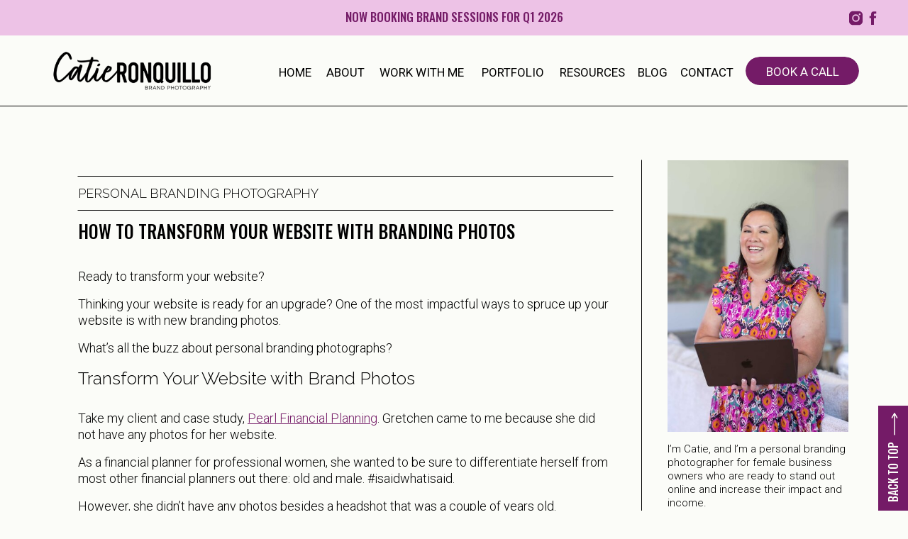

--- FILE ---
content_type: text/html; charset=UTF-8
request_url: https://catieronquillo.com/how-to-transform-your-website-brand-photos/
body_size: 32668
content:
<!DOCTYPE html>
<html lang="en-US" class="d">
<head>
<link rel="stylesheet" type="text/css" href="//lib.showit.co/engine/2.6.4/showit.css" />
<meta name='robots' content='index, follow, max-image-preview:large, max-snippet:-1, max-video-preview:-1' />

	<!-- This site is optimized with the Yoast SEO plugin v26.7 - https://yoast.com/wordpress/plugins/seo/ -->
	<title>How to Transform Your Website With Branding Photos -</title>
	<meta name="description" content="How to transform your website. Check out the before and after of Pearl Financial Planning website once personal brand photos were used." />
	<link rel="canonical" href="https://catieronquillo.com/how-to-transform-your-website-brand-photos/" />
	<meta property="og:locale" content="en_US" />
	<meta property="og:type" content="article" />
	<meta property="og:title" content="How to Transform Your Website With Branding Photos -" />
	<meta property="og:description" content="How to transform your website. Check out the before and after of Pearl Financial Planning website once personal brand photos were used." />
	<meta property="og:url" content="https://catieronquillo.com/how-to-transform-your-website-brand-photos/" />
	<meta property="og:site_name" content="Dallas Personal Branding Photographer Catie Ronquillo" />
	<meta property="article:publisher" content="https://www.facebook.com/catieronquillophoto" />
	<meta property="article:published_time" content="2022-03-05T21:02:32+00:00" />
	<meta property="article:modified_time" content="2022-08-12T12:20:10+00:00" />
	<meta property="og:image" content="https://catieronquillo.com/wp-content/uploads/2022/05/transform-website.png" />
	<meta property="og:image:width" content="1080" />
	<meta property="og:image:height" content="1920" />
	<meta property="og:image:type" content="image/png" />
	<meta name="author" content="Catie Ronquillo" />
	<meta name="twitter:label1" content="Written by" />
	<meta name="twitter:data1" content="Catie Ronquillo" />
	<meta name="twitter:label2" content="Est. reading time" />
	<meta name="twitter:data2" content="4 minutes" />
	<script type="application/ld+json" class="yoast-schema-graph">{"@context":"https://schema.org","@graph":[{"@type":"Article","@id":"https://catieronquillo.com/how-to-transform-your-website-brand-photos/#article","isPartOf":{"@id":"https://catieronquillo.com/how-to-transform-your-website-brand-photos/"},"author":{"name":"Catie Ronquillo","@id":"https://catieronquillo.com/#/schema/person/25494283caf3b4d37928ee88c30e5d12"},"headline":"How to Transform Your Website With Branding Photos","datePublished":"2022-03-05T21:02:32+00:00","dateModified":"2022-08-12T12:20:10+00:00","mainEntityOfPage":{"@id":"https://catieronquillo.com/how-to-transform-your-website-brand-photos/"},"wordCount":514,"commentCount":1,"publisher":{"@id":"https://catieronquillo.com/#organization"},"image":{"@id":"https://catieronquillo.com/how-to-transform-your-website-brand-photos/#primaryimage"},"thumbnailUrl":"https://catieronquillo.com/wp-content/uploads/2022/05/transform-website.png","keywords":["personal branding photography"],"articleSection":["Personal Branding Photography"],"inLanguage":"en-US","potentialAction":[{"@type":"CommentAction","name":"Comment","target":["https://catieronquillo.com/how-to-transform-your-website-brand-photos/#respond"]}]},{"@type":"WebPage","@id":"https://catieronquillo.com/how-to-transform-your-website-brand-photos/","url":"https://catieronquillo.com/how-to-transform-your-website-brand-photos/","name":"How to Transform Your Website With Branding Photos -","isPartOf":{"@id":"https://catieronquillo.com/#website"},"primaryImageOfPage":{"@id":"https://catieronquillo.com/how-to-transform-your-website-brand-photos/#primaryimage"},"image":{"@id":"https://catieronquillo.com/how-to-transform-your-website-brand-photos/#primaryimage"},"thumbnailUrl":"https://catieronquillo.com/wp-content/uploads/2022/05/transform-website.png","datePublished":"2022-03-05T21:02:32+00:00","dateModified":"2022-08-12T12:20:10+00:00","description":"How to transform your website. Check out the before and after of Pearl Financial Planning website once personal brand photos were used.","breadcrumb":{"@id":"https://catieronquillo.com/how-to-transform-your-website-brand-photos/#breadcrumb"},"inLanguage":"en-US","potentialAction":[{"@type":"ReadAction","target":["https://catieronquillo.com/how-to-transform-your-website-brand-photos/"]}]},{"@type":"ImageObject","inLanguage":"en-US","@id":"https://catieronquillo.com/how-to-transform-your-website-brand-photos/#primaryimage","url":"https://catieronquillo.com/wp-content/uploads/2022/05/transform-website.png","contentUrl":"https://catieronquillo.com/wp-content/uploads/2022/05/transform-website.png","width":1080,"height":1920,"caption":"how to transform your website with brand photos"},{"@type":"BreadcrumbList","@id":"https://catieronquillo.com/how-to-transform-your-website-brand-photos/#breadcrumb","itemListElement":[{"@type":"ListItem","position":1,"name":"Blog","item":"https://catieronquillo.com/blog/"},{"@type":"ListItem","position":2,"name":"How to Transform Your Website With Branding Photos"}]},{"@type":"WebSite","@id":"https://catieronquillo.com/#website","url":"https://catieronquillo.com/","name":"Dallas Personal Branding Photographer Catie Ronquillo","description":"Helping creative entrepreneurs elevate their visual brand.","publisher":{"@id":"https://catieronquillo.com/#organization"},"potentialAction":[{"@type":"SearchAction","target":{"@type":"EntryPoint","urlTemplate":"https://catieronquillo.com/?s={search_term_string}"},"query-input":{"@type":"PropertyValueSpecification","valueRequired":true,"valueName":"search_term_string"}}],"inLanguage":"en-US"},{"@type":"Organization","@id":"https://catieronquillo.com/#organization","name":"Dallas Personal Branding Photographer Catie Ronquillo","url":"https://catieronquillo.com/","logo":{"@type":"ImageObject","inLanguage":"en-US","@id":"https://catieronquillo.com/#/schema/logo/image/","url":"https://catieronquillo.com/wp-content/uploads/2025/08/Grape-and-Cotton-Candy-Social-Media-Img.png","contentUrl":"https://catieronquillo.com/wp-content/uploads/2025/08/Grape-and-Cotton-Candy-Social-Media-Img.png","width":1080,"height":1080,"caption":"Dallas Personal Branding Photographer Catie Ronquillo"},"image":{"@id":"https://catieronquillo.com/#/schema/logo/image/"},"sameAs":["https://www.facebook.com/catieronquillophoto","https://www.instagram.com/catieronquillo","https://linkedin.com/in/catieronquillo"]},{"@type":"Person","@id":"https://catieronquillo.com/#/schema/person/25494283caf3b4d37928ee88c30e5d12","name":"Catie Ronquillo","image":{"@type":"ImageObject","inLanguage":"en-US","@id":"https://catieronquillo.com/#/schema/person/image/","url":"https://secure.gravatar.com/avatar/2b7cc563d13b0f9426adbbad757ba88417991e2fc3f3f4aebc159edfc4d8ae58?s=96&d=identicon&r=g","contentUrl":"https://secure.gravatar.com/avatar/2b7cc563d13b0f9426adbbad757ba88417991e2fc3f3f4aebc159edfc4d8ae58?s=96&d=identicon&r=g","caption":"Catie Ronquillo"},"description":"I have a healthy obsession with my husband, Centurion and my black and tan dachshund, Kevin. My heart is to inspire and empower teen girls to embrace who they are and feel confident to go after their dreams.","sameAs":["https://catieronquillo.wpengine.com"]}]}</script>
	<!-- / Yoast SEO plugin. -->


<link rel='dns-prefetch' href='//secure.gravatar.com' />
<link rel='dns-prefetch' href='//stats.wp.com' />
<link rel='dns-prefetch' href='//fonts.googleapis.com' />
<link rel='dns-prefetch' href='//v0.wordpress.com' />
<link rel='dns-prefetch' href='//jetpack.wordpress.com' />
<link rel='dns-prefetch' href='//s0.wp.com' />
<link rel='dns-prefetch' href='//public-api.wordpress.com' />
<link rel='dns-prefetch' href='//0.gravatar.com' />
<link rel='dns-prefetch' href='//1.gravatar.com' />
<link rel='dns-prefetch' href='//2.gravatar.com' />
<link rel="alternate" type="application/rss+xml" title="Dallas Personal Branding Photographer Catie Ronquillo &raquo; Feed" href="https://catieronquillo.com/feed/" />
<link rel="alternate" type="application/rss+xml" title="Dallas Personal Branding Photographer Catie Ronquillo &raquo; Comments Feed" href="https://catieronquillo.com/comments/feed/" />
<link rel="alternate" type="application/rss+xml" title="Dallas Personal Branding Photographer Catie Ronquillo &raquo; How to Transform Your Website With Branding Photos Comments Feed" href="https://catieronquillo.com/how-to-transform-your-website-brand-photos/feed/" />

<!-- LCSEO current path: how-to-transform-your-website-brand-photos -->
<!-- LCSEO: no overrides found -->
		<!-- This site uses the Google Analytics by MonsterInsights plugin v9.11.1 - Using Analytics tracking - https://www.monsterinsights.com/ -->
							<script src="//www.googletagmanager.com/gtag/js?id=G-ZJRLPG9XCX"  data-cfasync="false" data-wpfc-render="false" type="text/javascript" async></script>
			<script data-cfasync="false" data-wpfc-render="false" type="text/javascript">
				var mi_version = '9.11.1';
				var mi_track_user = true;
				var mi_no_track_reason = '';
								var MonsterInsightsDefaultLocations = {"page_location":"https:\/\/catieronquillo.com\/how-to-transform-your-website-brand-photos\/"};
								MonsterInsightsDefaultLocations.page_location = window.location.href;
								if ( typeof MonsterInsightsPrivacyGuardFilter === 'function' ) {
					var MonsterInsightsLocations = (typeof MonsterInsightsExcludeQuery === 'object') ? MonsterInsightsPrivacyGuardFilter( MonsterInsightsExcludeQuery ) : MonsterInsightsPrivacyGuardFilter( MonsterInsightsDefaultLocations );
				} else {
					var MonsterInsightsLocations = (typeof MonsterInsightsExcludeQuery === 'object') ? MonsterInsightsExcludeQuery : MonsterInsightsDefaultLocations;
				}

								var disableStrs = [
										'ga-disable-G-ZJRLPG9XCX',
									];

				/* Function to detect opted out users */
				function __gtagTrackerIsOptedOut() {
					for (var index = 0; index < disableStrs.length; index++) {
						if (document.cookie.indexOf(disableStrs[index] + '=true') > -1) {
							return true;
						}
					}

					return false;
				}

				/* Disable tracking if the opt-out cookie exists. */
				if (__gtagTrackerIsOptedOut()) {
					for (var index = 0; index < disableStrs.length; index++) {
						window[disableStrs[index]] = true;
					}
				}

				/* Opt-out function */
				function __gtagTrackerOptout() {
					for (var index = 0; index < disableStrs.length; index++) {
						document.cookie = disableStrs[index] + '=true; expires=Thu, 31 Dec 2099 23:59:59 UTC; path=/';
						window[disableStrs[index]] = true;
					}
				}

				if ('undefined' === typeof gaOptout) {
					function gaOptout() {
						__gtagTrackerOptout();
					}
				}
								window.dataLayer = window.dataLayer || [];

				window.MonsterInsightsDualTracker = {
					helpers: {},
					trackers: {},
				};
				if (mi_track_user) {
					function __gtagDataLayer() {
						dataLayer.push(arguments);
					}

					function __gtagTracker(type, name, parameters) {
						if (!parameters) {
							parameters = {};
						}

						if (parameters.send_to) {
							__gtagDataLayer.apply(null, arguments);
							return;
						}

						if (type === 'event') {
														parameters.send_to = monsterinsights_frontend.v4_id;
							var hookName = name;
							if (typeof parameters['event_category'] !== 'undefined') {
								hookName = parameters['event_category'] + ':' + name;
							}

							if (typeof MonsterInsightsDualTracker.trackers[hookName] !== 'undefined') {
								MonsterInsightsDualTracker.trackers[hookName](parameters);
							} else {
								__gtagDataLayer('event', name, parameters);
							}
							
						} else {
							__gtagDataLayer.apply(null, arguments);
						}
					}

					__gtagTracker('js', new Date());
					__gtagTracker('set', {
						'developer_id.dZGIzZG': true,
											});
					if ( MonsterInsightsLocations.page_location ) {
						__gtagTracker('set', MonsterInsightsLocations);
					}
										__gtagTracker('config', 'G-ZJRLPG9XCX', {"forceSSL":"true"} );
										window.gtag = __gtagTracker;										(function () {
						/* https://developers.google.com/analytics/devguides/collection/analyticsjs/ */
						/* ga and __gaTracker compatibility shim. */
						var noopfn = function () {
							return null;
						};
						var newtracker = function () {
							return new Tracker();
						};
						var Tracker = function () {
							return null;
						};
						var p = Tracker.prototype;
						p.get = noopfn;
						p.set = noopfn;
						p.send = function () {
							var args = Array.prototype.slice.call(arguments);
							args.unshift('send');
							__gaTracker.apply(null, args);
						};
						var __gaTracker = function () {
							var len = arguments.length;
							if (len === 0) {
								return;
							}
							var f = arguments[len - 1];
							if (typeof f !== 'object' || f === null || typeof f.hitCallback !== 'function') {
								if ('send' === arguments[0]) {
									var hitConverted, hitObject = false, action;
									if ('event' === arguments[1]) {
										if ('undefined' !== typeof arguments[3]) {
											hitObject = {
												'eventAction': arguments[3],
												'eventCategory': arguments[2],
												'eventLabel': arguments[4],
												'value': arguments[5] ? arguments[5] : 1,
											}
										}
									}
									if ('pageview' === arguments[1]) {
										if ('undefined' !== typeof arguments[2]) {
											hitObject = {
												'eventAction': 'page_view',
												'page_path': arguments[2],
											}
										}
									}
									if (typeof arguments[2] === 'object') {
										hitObject = arguments[2];
									}
									if (typeof arguments[5] === 'object') {
										Object.assign(hitObject, arguments[5]);
									}
									if ('undefined' !== typeof arguments[1].hitType) {
										hitObject = arguments[1];
										if ('pageview' === hitObject.hitType) {
											hitObject.eventAction = 'page_view';
										}
									}
									if (hitObject) {
										action = 'timing' === arguments[1].hitType ? 'timing_complete' : hitObject.eventAction;
										hitConverted = mapArgs(hitObject);
										__gtagTracker('event', action, hitConverted);
									}
								}
								return;
							}

							function mapArgs(args) {
								var arg, hit = {};
								var gaMap = {
									'eventCategory': 'event_category',
									'eventAction': 'event_action',
									'eventLabel': 'event_label',
									'eventValue': 'event_value',
									'nonInteraction': 'non_interaction',
									'timingCategory': 'event_category',
									'timingVar': 'name',
									'timingValue': 'value',
									'timingLabel': 'event_label',
									'page': 'page_path',
									'location': 'page_location',
									'title': 'page_title',
									'referrer' : 'page_referrer',
								};
								for (arg in args) {
																		if (!(!args.hasOwnProperty(arg) || !gaMap.hasOwnProperty(arg))) {
										hit[gaMap[arg]] = args[arg];
									} else {
										hit[arg] = args[arg];
									}
								}
								return hit;
							}

							try {
								f.hitCallback();
							} catch (ex) {
							}
						};
						__gaTracker.create = newtracker;
						__gaTracker.getByName = newtracker;
						__gaTracker.getAll = function () {
							return [];
						};
						__gaTracker.remove = noopfn;
						__gaTracker.loaded = true;
						window['__gaTracker'] = __gaTracker;
					})();
									} else {
										console.log("");
					(function () {
						function __gtagTracker() {
							return null;
						}

						window['__gtagTracker'] = __gtagTracker;
						window['gtag'] = __gtagTracker;
					})();
									}
			</script>
							<!-- / Google Analytics by MonsterInsights -->
		<style id='classic-theme-styles-inline-css' type='text/css'>
/*! This file is auto-generated */
.wp-block-button__link{color:#fff;background-color:#32373c;border-radius:9999px;box-shadow:none;text-decoration:none;padding:calc(.667em + 2px) calc(1.333em + 2px);font-size:1.125em}.wp-block-file__button{background:#32373c;color:#fff;text-decoration:none}
</style>
<style id='jetpack-sharing-buttons-style-inline-css' type='text/css'>
.jetpack-sharing-buttons__services-list{display:flex;flex-direction:row;flex-wrap:wrap;gap:0;list-style-type:none;margin:5px;padding:0}.jetpack-sharing-buttons__services-list.has-small-icon-size{font-size:12px}.jetpack-sharing-buttons__services-list.has-normal-icon-size{font-size:16px}.jetpack-sharing-buttons__services-list.has-large-icon-size{font-size:24px}.jetpack-sharing-buttons__services-list.has-huge-icon-size{font-size:36px}@media print{.jetpack-sharing-buttons__services-list{display:none!important}}.editor-styles-wrapper .wp-block-jetpack-sharing-buttons{gap:0;padding-inline-start:0}ul.jetpack-sharing-buttons__services-list.has-background{padding:1.25em 2.375em}
</style>
<style id='global-styles-inline-css' type='text/css'>
:root{--wp--preset--aspect-ratio--square: 1;--wp--preset--aspect-ratio--4-3: 4/3;--wp--preset--aspect-ratio--3-4: 3/4;--wp--preset--aspect-ratio--3-2: 3/2;--wp--preset--aspect-ratio--2-3: 2/3;--wp--preset--aspect-ratio--16-9: 16/9;--wp--preset--aspect-ratio--9-16: 9/16;--wp--preset--color--black: #000000;--wp--preset--color--cyan-bluish-gray: #abb8c3;--wp--preset--color--white: #ffffff;--wp--preset--color--pale-pink: #f78da7;--wp--preset--color--vivid-red: #cf2e2e;--wp--preset--color--luminous-vivid-orange: #ff6900;--wp--preset--color--luminous-vivid-amber: #fcb900;--wp--preset--color--light-green-cyan: #7bdcb5;--wp--preset--color--vivid-green-cyan: #00d084;--wp--preset--color--pale-cyan-blue: #8ed1fc;--wp--preset--color--vivid-cyan-blue: #0693e3;--wp--preset--color--vivid-purple: #9b51e0;--wp--preset--gradient--vivid-cyan-blue-to-vivid-purple: linear-gradient(135deg,rgba(6,147,227,1) 0%,rgb(155,81,224) 100%);--wp--preset--gradient--light-green-cyan-to-vivid-green-cyan: linear-gradient(135deg,rgb(122,220,180) 0%,rgb(0,208,130) 100%);--wp--preset--gradient--luminous-vivid-amber-to-luminous-vivid-orange: linear-gradient(135deg,rgba(252,185,0,1) 0%,rgba(255,105,0,1) 100%);--wp--preset--gradient--luminous-vivid-orange-to-vivid-red: linear-gradient(135deg,rgba(255,105,0,1) 0%,rgb(207,46,46) 100%);--wp--preset--gradient--very-light-gray-to-cyan-bluish-gray: linear-gradient(135deg,rgb(238,238,238) 0%,rgb(169,184,195) 100%);--wp--preset--gradient--cool-to-warm-spectrum: linear-gradient(135deg,rgb(74,234,220) 0%,rgb(151,120,209) 20%,rgb(207,42,186) 40%,rgb(238,44,130) 60%,rgb(251,105,98) 80%,rgb(254,248,76) 100%);--wp--preset--gradient--blush-light-purple: linear-gradient(135deg,rgb(255,206,236) 0%,rgb(152,150,240) 100%);--wp--preset--gradient--blush-bordeaux: linear-gradient(135deg,rgb(254,205,165) 0%,rgb(254,45,45) 50%,rgb(107,0,62) 100%);--wp--preset--gradient--luminous-dusk: linear-gradient(135deg,rgb(255,203,112) 0%,rgb(199,81,192) 50%,rgb(65,88,208) 100%);--wp--preset--gradient--pale-ocean: linear-gradient(135deg,rgb(255,245,203) 0%,rgb(182,227,212) 50%,rgb(51,167,181) 100%);--wp--preset--gradient--electric-grass: linear-gradient(135deg,rgb(202,248,128) 0%,rgb(113,206,126) 100%);--wp--preset--gradient--midnight: linear-gradient(135deg,rgb(2,3,129) 0%,rgb(40,116,252) 100%);--wp--preset--font-size--small: 13px;--wp--preset--font-size--medium: 20px;--wp--preset--font-size--large: 36px;--wp--preset--font-size--x-large: 42px;--wp--preset--spacing--20: 0.44rem;--wp--preset--spacing--30: 0.67rem;--wp--preset--spacing--40: 1rem;--wp--preset--spacing--50: 1.5rem;--wp--preset--spacing--60: 2.25rem;--wp--preset--spacing--70: 3.38rem;--wp--preset--spacing--80: 5.06rem;--wp--preset--shadow--natural: 6px 6px 9px rgba(0, 0, 0, 0.2);--wp--preset--shadow--deep: 12px 12px 50px rgba(0, 0, 0, 0.4);--wp--preset--shadow--sharp: 6px 6px 0px rgba(0, 0, 0, 0.2);--wp--preset--shadow--outlined: 6px 6px 0px -3px rgba(255, 255, 255, 1), 6px 6px rgba(0, 0, 0, 1);--wp--preset--shadow--crisp: 6px 6px 0px rgba(0, 0, 0, 1);}:where(.is-layout-flex){gap: 0.5em;}:where(.is-layout-grid){gap: 0.5em;}body .is-layout-flex{display: flex;}.is-layout-flex{flex-wrap: wrap;align-items: center;}.is-layout-flex > :is(*, div){margin: 0;}body .is-layout-grid{display: grid;}.is-layout-grid > :is(*, div){margin: 0;}:where(.wp-block-columns.is-layout-flex){gap: 2em;}:where(.wp-block-columns.is-layout-grid){gap: 2em;}:where(.wp-block-post-template.is-layout-flex){gap: 1.25em;}:where(.wp-block-post-template.is-layout-grid){gap: 1.25em;}.has-black-color{color: var(--wp--preset--color--black) !important;}.has-cyan-bluish-gray-color{color: var(--wp--preset--color--cyan-bluish-gray) !important;}.has-white-color{color: var(--wp--preset--color--white) !important;}.has-pale-pink-color{color: var(--wp--preset--color--pale-pink) !important;}.has-vivid-red-color{color: var(--wp--preset--color--vivid-red) !important;}.has-luminous-vivid-orange-color{color: var(--wp--preset--color--luminous-vivid-orange) !important;}.has-luminous-vivid-amber-color{color: var(--wp--preset--color--luminous-vivid-amber) !important;}.has-light-green-cyan-color{color: var(--wp--preset--color--light-green-cyan) !important;}.has-vivid-green-cyan-color{color: var(--wp--preset--color--vivid-green-cyan) !important;}.has-pale-cyan-blue-color{color: var(--wp--preset--color--pale-cyan-blue) !important;}.has-vivid-cyan-blue-color{color: var(--wp--preset--color--vivid-cyan-blue) !important;}.has-vivid-purple-color{color: var(--wp--preset--color--vivid-purple) !important;}.has-black-background-color{background-color: var(--wp--preset--color--black) !important;}.has-cyan-bluish-gray-background-color{background-color: var(--wp--preset--color--cyan-bluish-gray) !important;}.has-white-background-color{background-color: var(--wp--preset--color--white) !important;}.has-pale-pink-background-color{background-color: var(--wp--preset--color--pale-pink) !important;}.has-vivid-red-background-color{background-color: var(--wp--preset--color--vivid-red) !important;}.has-luminous-vivid-orange-background-color{background-color: var(--wp--preset--color--luminous-vivid-orange) !important;}.has-luminous-vivid-amber-background-color{background-color: var(--wp--preset--color--luminous-vivid-amber) !important;}.has-light-green-cyan-background-color{background-color: var(--wp--preset--color--light-green-cyan) !important;}.has-vivid-green-cyan-background-color{background-color: var(--wp--preset--color--vivid-green-cyan) !important;}.has-pale-cyan-blue-background-color{background-color: var(--wp--preset--color--pale-cyan-blue) !important;}.has-vivid-cyan-blue-background-color{background-color: var(--wp--preset--color--vivid-cyan-blue) !important;}.has-vivid-purple-background-color{background-color: var(--wp--preset--color--vivid-purple) !important;}.has-black-border-color{border-color: var(--wp--preset--color--black) !important;}.has-cyan-bluish-gray-border-color{border-color: var(--wp--preset--color--cyan-bluish-gray) !important;}.has-white-border-color{border-color: var(--wp--preset--color--white) !important;}.has-pale-pink-border-color{border-color: var(--wp--preset--color--pale-pink) !important;}.has-vivid-red-border-color{border-color: var(--wp--preset--color--vivid-red) !important;}.has-luminous-vivid-orange-border-color{border-color: var(--wp--preset--color--luminous-vivid-orange) !important;}.has-luminous-vivid-amber-border-color{border-color: var(--wp--preset--color--luminous-vivid-amber) !important;}.has-light-green-cyan-border-color{border-color: var(--wp--preset--color--light-green-cyan) !important;}.has-vivid-green-cyan-border-color{border-color: var(--wp--preset--color--vivid-green-cyan) !important;}.has-pale-cyan-blue-border-color{border-color: var(--wp--preset--color--pale-cyan-blue) !important;}.has-vivid-cyan-blue-border-color{border-color: var(--wp--preset--color--vivid-cyan-blue) !important;}.has-vivid-purple-border-color{border-color: var(--wp--preset--color--vivid-purple) !important;}.has-vivid-cyan-blue-to-vivid-purple-gradient-background{background: var(--wp--preset--gradient--vivid-cyan-blue-to-vivid-purple) !important;}.has-light-green-cyan-to-vivid-green-cyan-gradient-background{background: var(--wp--preset--gradient--light-green-cyan-to-vivid-green-cyan) !important;}.has-luminous-vivid-amber-to-luminous-vivid-orange-gradient-background{background: var(--wp--preset--gradient--luminous-vivid-amber-to-luminous-vivid-orange) !important;}.has-luminous-vivid-orange-to-vivid-red-gradient-background{background: var(--wp--preset--gradient--luminous-vivid-orange-to-vivid-red) !important;}.has-very-light-gray-to-cyan-bluish-gray-gradient-background{background: var(--wp--preset--gradient--very-light-gray-to-cyan-bluish-gray) !important;}.has-cool-to-warm-spectrum-gradient-background{background: var(--wp--preset--gradient--cool-to-warm-spectrum) !important;}.has-blush-light-purple-gradient-background{background: var(--wp--preset--gradient--blush-light-purple) !important;}.has-blush-bordeaux-gradient-background{background: var(--wp--preset--gradient--blush-bordeaux) !important;}.has-luminous-dusk-gradient-background{background: var(--wp--preset--gradient--luminous-dusk) !important;}.has-pale-ocean-gradient-background{background: var(--wp--preset--gradient--pale-ocean) !important;}.has-electric-grass-gradient-background{background: var(--wp--preset--gradient--electric-grass) !important;}.has-midnight-gradient-background{background: var(--wp--preset--gradient--midnight) !important;}.has-small-font-size{font-size: var(--wp--preset--font-size--small) !important;}.has-medium-font-size{font-size: var(--wp--preset--font-size--medium) !important;}.has-large-font-size{font-size: var(--wp--preset--font-size--large) !important;}.has-x-large-font-size{font-size: var(--wp--preset--font-size--x-large) !important;}
:where(.wp-block-post-template.is-layout-flex){gap: 1.25em;}:where(.wp-block-post-template.is-layout-grid){gap: 1.25em;}
:where(.wp-block-columns.is-layout-flex){gap: 2em;}:where(.wp-block-columns.is-layout-grid){gap: 2em;}
:root :where(.wp-block-pullquote){font-size: 1.5em;line-height: 1.6;}
</style>
<link rel='stylesheet' id='wpo_min-header-0-css' href='https://catieronquillo.com/wp-content/cache/wpo-minify/1768339887/assets/wpo-minify-header-8c0c412a.min.css' type='text/css' media='all' />
<script type="text/javascript" src="https://catieronquillo.com/wp-content/cache/wpo-minify/1768339887/assets/wpo-minify-header-59a40ed0.min.js" id="wpo_min-header-0-js" async="async" data-wp-strategy="async"></script>
<script type="text/javascript" src="https://catieronquillo.com/wp-content/cache/wpo-minify/1768339887/assets/wpo-minify-header-488118e0.min.js" id="wpo_min-header-1-js"></script>
<link rel="https://api.w.org/" href="https://catieronquillo.com/wp-json/" /><link rel="alternate" title="JSON" type="application/json" href="https://catieronquillo.com/wp-json/wp/v2/posts/4990" /><link rel="EditURI" type="application/rsd+xml" title="RSD" href="https://catieronquillo.com/xmlrpc.php?rsd" />
<link rel='shortlink' href='https://wp.me/p26v2r-1iu' />
<link rel="alternate" title="oEmbed (JSON)" type="application/json+oembed" href="https://catieronquillo.com/wp-json/oembed/1.0/embed?url=https%3A%2F%2Fcatieronquillo.com%2Fhow-to-transform-your-website-brand-photos%2F" />
<link rel="alternate" title="oEmbed (XML)" type="text/xml+oembed" href="https://catieronquillo.com/wp-json/oembed/1.0/embed?url=https%3A%2F%2Fcatieronquillo.com%2Fhow-to-transform-your-website-brand-photos%2F&#038;format=xml" />
<!-- Google Tag Manager -->
<script>(function(w,d,s,l,i){w[l]=w[l]||[];w[l].push({'gtm.start':
new Date().getTime(),event:'gtm.js'});var f=d.getElementsByTagName(s)[0],
j=d.createElement(s),dl=l!='dataLayer'?'&l='+l:'';j.async=true;j.src=
'https://www.googletagmanager.com/gtm.js?id='+i+dl;f.parentNode.insertBefore(j,f);
})(window,document,'script','dataLayer','GTM-WHC84ZF');</script>
<!-- End Google Tag Manager --><style type="text/css">
	a.pinit-button.custom span {
	background-image: url("https://catieronquillo.com/wp-content/uploads/2019/09/PIN-IN-1.png");	}

	.pinit-hover {
		opacity: 0.5 !important;
		filter: alpha(opacity=50) !important;
	}
	a.pinit-button {
	border-bottom: 0 !important;
	box-shadow: none !important;
	margin-bottom: 0 !important;
}
a.pinit-button::after {
    display: none;
}</style>
			<style>img#wpstats{display:none}</style>
		<style>
/* Default Styles */

          ul.blocks-gallery-grid { margin-left: 0px !important; }
        
/* Heading 1 Styles */
html.d :is(.page, .single) .se-wpt-pc h1 {
                font-family: Oswald !important;
                font-size: 36px !important;
                font-weight: normal !important;
                font-style: inherit !important;
                text-transform: uppercase !important;
                text-decoration: inherit !important;
                color: #000000 !important;
                letter-spacing: 0px !important;
                word-spacing: 0px !important;
                text-align: left !important;
                line-height: 35px !important;
                margin: 5px 0px 20px 0px !important;
                padding: 0px 0px 0px 0px !important;
            }
      
          html.m :is(.page, .single) .se-wpt-pc h1 {
                font-family: Oswald !important;
                font-size: 30px !important;
                font-weight: normal !important;
                font-style: inherit !important;
                text-transform: uppercase !important;
                text-decoration: inherit !important;
                color: #000000 !important;
                letter-spacing: 0px !important;
                word-spacing: 0px !important;
                text-align: left !important;
                line-height: 35px !important;
                margin: 5px 0px 20px 0px !important;
                padding: 0px 0px 0px 0px !important;
            }
      
/* Heading 2 Styles */
html.d :is(.page, .single) .se-wpt-pc h2 {
                font-family: Raleway !important;
                font-size: 20px !important;
                font-weight: 700 !important;
                font-style: inherit !important;
                text-transform: uppercase !important;
                text-decoration: inherit !important;
                color: #000000 !important;
                letter-spacing: 0px !important;
                word-spacing: 0px !important;
                text-align: left !important;
                line-height: 24px !important;
                margin: 5px 0px 20px 0px !important;
                padding: 0px 0px 0px 0px !important;
            }
      
          html.m :is(.page, .single) .se-wpt-pc h2 {
                font-family: Raleway !important;
                font-size: 28px !important;
                font-weight: normal !important;
                font-style: inherit !important;
                text-transform: uppercase !important;
                text-decoration: inherit !important;
                color: #000000 !important;
                letter-spacing: 0px !important;
                word-spacing: 0px !important;
                text-align: left !important;
                line-height: 28px !important;
                margin: 5px 0px 20px 0px !important;
                padding: 0px 0px 0px 0px !important;
            }
      
/* Heading 3 Styles */
html.d :is(.page, .single) .se-wpt-pc h3 {
                font-family: Playfair Display !important;
                font-size: 22px !important;
                font-weight: normal !important;
                font-style: inherit !important;
                text-transform: none !important;
                text-decoration: inherit !important;
                color: #000000 !important;
                letter-spacing: 0px !important;
                word-spacing: 0px !important;
                text-align: left !important;
                line-height: 22px !important;
                margin: 5px 0px 20px 0px !important;
                padding: 0px 0px 0px 0px !important;
            }
      
          html.m :is(.page, .single) .se-wpt-pc h3 {
                font-family: Playfair Display !important;
                font-size: 18px !important;
                font-weight: normal !important;
                font-style: inherit !important;
                text-transform: none !important;
                text-decoration: inherit !important;
                color: #000000 !important;
                letter-spacing: 0px !important;
                word-spacing: 0px !important;
                text-align: left !important;
                line-height: 22px !important;
                margin: 5px 0px 20px 0px !important;
                padding: 0px 0px 0px 0px !important;
            }
      
/* Heading 4 Styles */

/* Heading 5 Styles */

/* Heading 6 Styles */

/* Paragraph Styles */

/* List Styles */

/* Link Styles */

/* Blockquote Styles */

/* Image Styles */

/* Comment Styles */
</style>
<meta charset="UTF-8" />
<meta name="viewport" content="width=device-width, initial-scale=1" />
<link rel="icon" type="image/png" href="//static.showit.co/200/K_ypsUIETI2c-qzISyZIeg/13839/grape_and_cotton_candy_social_media_img.png" />
<link rel="preconnect" href="https://static.showit.co" />

<link rel="preconnect" href="https://fonts.googleapis.com">
<link rel="preconnect" href="https://fonts.gstatic.com" crossorigin>
<link href="https://fonts.googleapis.com/css?family=Oswald:500|Roboto:regular|Roboto:300|Raleway:300|Roboto:500" rel="stylesheet" type="text/css"/>
<style>
@font-face{font-family:Born Ready;src:url('//static.showit.co/file/zGsmNmsFQAKcDE4FEd7uWA/shared/bornready.woff');}
</style>
<script id="init_data" type="application/json">
{"mobile":{"w":320,"bgFillType":"color","bgColor":"colors-7"},"desktop":{"w":1200,"bgMediaType":"none","bgFillType":"color","bgColor":"colors-7"},"sid":"euu7becsskqp-1iwishxsq","break":768,"assetURL":"//static.showit.co","contactFormId":"13839/3833","cfAction":"aHR0cHM6Ly9jbGllbnRzZXJ2aWNlLnNob3dpdC5jby9jb250YWN0Zm9ybQ==","sgAction":"aHR0cHM6Ly9jbGllbnRzZXJ2aWNlLnNob3dpdC5jby9zb2NpYWxncmlk","blockData":[{"slug":"banner","visible":"a","states":[],"d":{"h":50,"w":1200,"bgFillType":"color","bgColor":"colors-5","bgMediaType":"none"},"m":{"h":60,"w":320,"bgFillType":"color","bgColor":"colors-5","bgMediaType":"none"}},{"slug":"main-menu","visible":"a","states":[{"d":{"bgFillType":"color","bgColor":"colors-7","bgMediaType":"none"},"m":{"bgFillType":"color","bgColor":"colors-7","bgMediaType":"none"},"slug":"view-1"},{"d":{"bgFillType":"color","bgColor":"colors-7","bgMediaType":"none"},"m":{"bgFillType":"color","bgColor":"colors-7","bgMediaType":"none"},"slug":"view-2"},{"d":{"bgFillType":"color","bgColor":"colors-7","bgMediaType":"none"},"m":{"bgFillType":"color","bgColor":"colors-7","bgMediaType":"none"},"slug":"view-2-1"},{"d":{"bgFillType":"color","bgColor":"colors-7","bgMediaType":"none"},"m":{"bgFillType":"color","bgColor":"colors-7","bgMediaType":"none"},"slug":"view-2-2"}],"d":{"h":1,"w":1200,"locking":{"scrollOffset":1},"bgFillType":"color","bgColor":"#000000:0","bgMediaType":"none"},"m":{"h":1,"w":320,"locking":{},"bgFillType":"color","bgColor":"#ffffff","bgMediaType":"none"},"stateTrans":[{},{},{},{}]},{"slug":"blog-pages","visible":"a","states":[],"d":{"h":1554,"w":1200,"nature":"dH","bgFillType":"color","bgColor":"colors-7","bgMediaType":"none"},"m":{"h":1400,"w":320,"nature":"dH","bgFillType":"color","bgColor":"colors-7","bgMediaType":"none"}},{"slug":"stop-blog-don-t-delete-1","visible":"m","states":[],"d":{"h":82,"w":1200,"bgFillType":"color","bgColor":"colors-7","bgMediaType":"none"},"m":{"h":58,"w":320,"bgFillType":"color","bgColor":"colors-7","bgMediaType":"none"}},{"slug":"stop-blog-don-t-delete","visible":"d","states":[],"d":{"h":82,"w":1200,"bgFillType":"color","bgColor":"colors-7","bgMediaType":"none"},"m":{"h":200,"w":320,"bgFillType":"color","bgColor":"colors-7","bgMediaType":"none"}},{"slug":"older-and-newer-posts","visible":"a","states":[],"d":{"h":100,"w":1200,"bgFillType":"color","bgColor":"colors-2","bgMediaType":"none"},"m":{"h":115,"w":320,"bgFillType":"color","bgColor":"colors-2","bgMediaType":"none"}},{"slug":"new-canvas","visible":"a","states":[],"d":{"h":172,"w":1200,"bgFillType":"color","bgColor":"colors-4","bgMediaType":"none"},"m":{"h":118,"w":320,"bgFillType":"color","bgColor":"colors-4","bgMediaType":"none"}},{"slug":"planning-guide","visible":"a","states":[],"d":{"h":400,"w":1200,"bgFillType":"color","bgColor":"colors-6","bgMediaType":"none"},"m":{"h":600,"w":320,"bgFillType":"color","bgColor":"colors-6","bgMediaType":"none"}},{"slug":"blog-about-catie","visible":"a","states":[],"d":{"h":450,"w":1200,"bgFillType":"color","bgColor":"colors-1","bgMediaType":"none"},"m":{"h":639,"w":320,"bgFillType":"color","bgColor":"colors-1","bgMediaType":"none"}},{"slug":"blog-cta","visible":"a","states":[],"d":{"h":500,"w":1200,"bgFillType":"color","bgColor":"colors-6","bgMediaType":"none"},"m":{"h":500,"w":320,"bgFillType":"color","bgColor":"colors-6","bgMediaType":"none"}},{"slug":"checklist","visible":"a","states":[{"d":{"bgFillType":"color","bgColor":"#000000:0","bgMediaType":"none"},"m":{"bgFillType":"color","bgColor":"#000000:0","bgMediaType":"none"},"slug":"view-1"},{"d":{"bgFillType":"color","bgColor":"#000000:0","bgMediaType":"none"},"m":{"bgFillType":"color","bgColor":"#000000:0","bgMediaType":"none"},"slug":"view-2"}],"d":{"h":400,"w":1200,"bgFillType":"color","bgColor":"colors-4","bgMediaType":"none"},"m":{"h":450,"w":320,"bgFillType":"color","bgColor":"colors-4","bgMediaType":"none"},"stateTrans":[{},{}]},{"slug":"footer","visible":"a","states":[],"d":{"h":685,"w":1200,"bgFillType":"color","bgColor":"colors-6","bgMediaType":"none"},"m":{"h":795,"w":320,"bgFillType":"color","bgColor":"colors-6","bgMediaType":"none"}},{"slug":"back-to-top","visible":"d","states":[],"d":{"h":1,"w":1200,"locking":{"side":"sb"},"bgFillType":"color","bgColor":"#000000:0","bgMediaType":"none"},"m":{"h":1,"w":320,"locking":{"side":"sb"},"bgFillType":"color","bgColor":"#000000:0","bgMediaType":"none"}},{"slug":"pop-up-menu","visible":"m","states":[{"d":{"bgFillType":"color","bgColor":"#000000:0","bgMediaType":"none"},"m":{"bgFillType":"color","bgColor":"#000000:0","bgMediaType":"none"},"slug":"view-1"},{"d":{"bgFillType":"color","bgColor":"#000000:0","bgMediaType":"none"},"m":{"bgFillType":"color","bgColor":"#000000:0","bgMediaType":"none"},"slug":"view-2"}],"d":{"h":1,"w":1200,"locking":{"side":"t"},"bgFillType":"color","bgColor":"#000000:0","bgMediaType":"none"},"m":{"h":650,"w":320,"locking":{"side":"t"},"bgFillType":"color","bgColor":"colors-6","bgMediaType":"none"},"stateTrans":[{},{}]}],"elementData":[{"type":"text","visible":"a","id":"banner_0","blockId":"banner","m":{"x":17,"y":15,"w":232,"h":33,"a":0},"d":{"x":345,"y":15,"w":510,"h":20,"a":0}},{"type":"icon","visible":"d","id":"banner_1","blockId":"banner","m":{"x":276,"y":20,"w":20,"h":20,"a":0},"d":{"x":1138,"y":13,"w":25,"h":25,"a":0,"lockH":"r"}},{"type":"icon","visible":"d","id":"banner_2","blockId":"banner","m":{"x":253,"y":20,"w":20,"h":20,"a":0},"d":{"x":1114,"y":13,"w":25,"h":25,"a":0,"lockH":"r"}},{"type":"icon","visible":"m","id":"banner_3","blockId":"banner","m":{"x":263,"y":15,"w":32,"h":32,"a":0},"d":{"x":550,"y":-25,"w":100,"h":100,"a":0}},{"type":"simple","visible":"a","id":"main-menu_0","blockId":"main-menu","m":{"x":-3,"y":0,"w":326,"h":65,"a":0},"d":{"x":1,"y":0,"w":1198,"h":99,"a":0,"lockH":"s"}},{"type":"icon","visible":"m","id":"main-menu_1","blockId":"main-menu","m":{"x":264,"y":13,"w":40,"h":40,"a":0},"d":{"x":550,"y":-49,"w":100,"h":100,"a":0},"pc":[{"type":"show","block":"pop-up-menu"}]},{"type":"line","visible":"a","id":"main-menu_2","blockId":"main-menu","m":{"x":-5,"y":65,"w":333,"h":1,"a":0},"d":{"x":-3,"y":99,"w":1203,"h":1,"a":0,"lockH":"s"}},{"type":"graphic","visible":"a","id":"main-menu_3","blockId":"main-menu","m":{"x":16,"y":14,"w":148,"h":37,"a":0},"d":{"x":30,"y":21,"w":232,"h":58,"a":0},"c":{"key":"DZYwknNbTv6ViUMPWqYgYA/shared/catie_ronquillo_horizontal_logo_night.png","aspect_ratio":3.75839}},{"type":"text","visible":"d","id":"main-menu_4","blockId":"main-menu","m":{"x":70,"y":-14,"w":180,"h":30,"a":0},"d":{"x":350,"y":35,"w":51,"h":30,"a":0}},{"type":"text","visible":"d","id":"main-menu_5","blockId":"main-menu","m":{"x":70,"y":-14,"w":180,"h":30,"a":0},"d":{"x":418,"y":35,"w":57,"h":30,"a":0}},{"type":"text","visible":"d","id":"main-menu_6","blockId":"main-menu","m":{"x":70,"y":-14,"w":180,"h":30,"a":0},"d":{"x":492,"y":35,"w":124,"h":30,"a":0}},{"type":"text","visible":"d","id":"main-menu_7","blockId":"main-menu","m":{"x":70,"y":-14,"w":180,"h":30,"a":0},"d":{"x":748,"y":35,"w":94,"h":30,"a":0}},{"type":"text","visible":"d","id":"main-menu_8","blockId":"main-menu","m":{"x":70,"y":-14,"w":180,"h":30,"a":0},"d":{"x":859,"y":35,"w":42,"h":30,"a":0}},{"type":"text","visible":"d","id":"main-menu_9","blockId":"main-menu","m":{"x":70,"y":-14,"w":180,"h":30,"a":0},"d":{"x":918,"y":35,"w":76,"h":30,"a":0}},{"type":"text","visible":"d","id":"main-menu_10","blockId":"main-menu","m":{"x":70,"y":-14,"w":180,"h":30,"a":0},"d":{"x":633,"y":35,"w":99,"h":30,"a":0}},{"type":"simple","visible":"d","id":"main-menu_11","blockId":"main-menu","m":{"x":48,"y":0,"w":224,"h":0.7,"a":0},"d":{"x":1011,"y":30,"w":160,"h":40,"a":0}},{"type":"text","visible":"d","id":"main-menu_12","blockId":"main-menu","m":{"x":70,"y":-14,"w":180,"h":30,"a":0},"d":{"x":1011,"y":30,"w":160,"h":40,"a":0}},{"type":"simple","visible":"a","id":"main-menu_view-2_0","blockId":"main-menu","m":{"x":48,"y":0,"w":224,"h":0.7,"a":0},"d":{"x":672,"y":68,"w":205,"h":105,"a":0}},{"type":"text","visible":"d","id":"main-menu_view-2_1","blockId":"main-menu","m":{"x":70,"y":-14,"w":180,"h":30,"a":0},"d":{"x":672,"y":79,"w":205,"h":30,"a":0}},{"type":"line","visible":"a","id":"main-menu_view-2_2","blockId":"main-menu","m":{"x":48,"y":-1,"w":224,"h":3,"a":0},"d":{"x":672,"y":120,"w":205,"h":1,"a":0}},{"type":"text","visible":"d","id":"main-menu_view-2_3","blockId":"main-menu","m":{"x":70,"y":-14,"w":180,"h":30,"a":0},"d":{"x":672,"y":133,"w":205,"h":30,"a":0}},{"type":"simple","visible":"a","id":"main-menu_view-2-1_0","blockId":"main-menu","m":{"x":48,"y":0,"w":224,"h":0.7,"a":0},"d":{"x":458,"y":70,"w":205,"h":105,"a":0}},{"type":"line","visible":"a","id":"main-menu_view-2-1_1","blockId":"main-menu","m":{"x":48,"y":-1,"w":224,"h":3,"a":0},"d":{"x":458,"y":119,"w":205,"h":1,"a":0}},{"type":"text","visible":"d","id":"main-menu_view-2-1_2","blockId":"main-menu","m":{"x":70,"y":-14,"w":180,"h":30,"a":0},"d":{"x":458,"y":133,"w":205,"h":30,"a":0}},{"type":"text","visible":"d","id":"main-menu_view-2-1_3","blockId":"main-menu","m":{"x":70,"y":-14,"w":180,"h":30,"a":0},"d":{"x":458,"y":79,"w":205,"h":30,"a":0}},{"type":"simple","visible":"a","id":"main-menu_view-2-2_0","blockId":"main-menu","m":{"x":48,"y":0,"w":224,"h":0.7,"a":0},"d":{"x":580,"y":70,"w":205,"h":105,"a":0}},{"type":"line","visible":"a","id":"main-menu_view-2-2_1","blockId":"main-menu","m":{"x":48,"y":-1,"w":224,"h":3,"a":0},"d":{"x":580,"y":119,"w":205,"h":1,"a":0}},{"type":"text","visible":"d","id":"main-menu_view-2-2_2","blockId":"main-menu","m":{"x":70,"y":-14,"w":180,"h":30,"a":0},"d":{"x":580,"y":133,"w":205,"h":30,"a":0}},{"type":"text","visible":"d","id":"main-menu_view-2-2_3","blockId":"main-menu","m":{"x":70,"y":-14,"w":180,"h":30,"a":0},"d":{"x":580,"y":79,"w":205,"h":30,"a":0}},{"type":"simple","visible":"d","id":"blog-pages_0","blockId":"blog-pages","m":{"x":-23,"y":1081,"w":271,"h":15,"a":0},"d":{"x":951,"y":926,"w":173,"h":11,"a":0}},{"type":"simple","visible":"d","id":"blog-pages_1","blockId":"blog-pages","m":{"x":1,"y":1088,"w":271,"h":15,"a":0},"d":{"x":955,"y":1266,"w":173,"h":11,"a":0}},{"type":"text","visible":"a","id":"blog-pages_2","blockId":"blog-pages","m":{"x":11,"y":149,"w":286,"h":66,"a":0},"d":{"x":70,"y":261,"w":755,"h":60,"a":0}},{"type":"text","visible":"a","id":"blog-pages_3","blockId":"blog-pages","m":{"x":10,"y":192,"w":300,"h":610,"a":0},"d":{"x":70,"y":327,"w":755,"h":1198,"a":0}},{"type":"line","visible":"a","id":"blog-pages_4","blockId":"blog-pages","m":{"x":11,"y":93,"w":277,"h":1,"a":0},"d":{"x":70,"y":197,"w":755,"h":1,"a":0}},{"type":"text","visible":"a","id":"blog-pages_5","blockId":"blog-pages","m":{"x":11,"y":101,"w":285,"h":20,"a":0},"d":{"x":70,"y":211,"w":539,"h":20,"a":0}},{"type":"line","visible":"a","id":"blog-pages_6","blockId":"blog-pages","m":{"x":11,"y":127,"w":277,"h":1,"a":0},"d":{"x":70,"y":245,"w":755,"h":1,"a":0}},{"type":"line","visible":"d","id":"blog-pages_7","blockId":"blog-pages","m":{"x":10,"y":1265,"w":300,"h":2,"a":0},"d":{"x":180,"y":859,"w":1370,"h":1,"a":90}},{"type":"graphic","visible":"d","id":"blog-pages_8","blockId":"blog-pages","m":{"x":90,"y":1293,"w":143,"h":215,"a":0},"d":{"x":901,"y":175,"w":255,"h":383,"a":0},"c":{"key":"2bdP8HGrqxUnkKXPaR9BsA/13839/5u6a5953-edit.jpg","aspect_ratio":0.66657}},{"type":"text","visible":"d","id":"blog-pages_9","blockId":"blog-pages","m":{"x":11,"y":1526,"w":300,"h":201,"a":0},"d":{"x":901,"y":573,"w":255,"h":220,"a":0}},{"type":"line","visible":"d","id":"blog-pages_10","blockId":"blog-pages","m":{"x":10,"y":2140,"w":300,"h":1,"a":0},"d":{"x":901,"y":897,"w":272,"h":1,"a":0}},{"type":"text","visible":"d","id":"blog-pages_11","blockId":"blog-pages","m":{"x":94,"y":1780,"w":135,"h":20,"a":0},"d":{"x":970,"y":917,"w":135,"h":20,"a":0}},{"type":"text","visible":"d","id":"blog-pages_12","blockId":"blog-pages","m":{"x":11,"y":1822,"w":300,"h":223,"a":0},"d":{"x":901,"y":962,"w":272,"h":222,"a":0}},{"type":"line","visible":"d","id":"blog-pages_13","blockId":"blog-pages","m":{"x":11,"y":1752,"w":300,"h":1,"a":0},"d":{"x":901,"y":1221,"w":272,"h":1,"a":0}},{"type":"text","visible":"d","id":"blog-pages_14","blockId":"blog-pages","m":{"x":93,"y":2166,"w":135,"h":20,"a":0},"d":{"x":955,"y":1256,"w":173,"h":20,"a":0}},{"type":"text","visible":"d","id":"blog-pages_15","blockId":"blog-pages","m":{"x":10,"y":2208,"w":300,"h":169,"a":0},"d":{"x":901,"y":1303,"w":272,"h":185,"a":0}},{"type":"simple","visible":"d","id":"blog-pages_16","blockId":"blog-pages","m":{"x":48,"y":946,"w":224,"h":1086,"a":0},"d":{"x":901,"y":828,"w":272,"h":32,"a":0}},{"type":"text","visible":"d","id":"blog-pages_17","blockId":"blog-pages","m":{"x":106,"y":1185,"w":108,"h":20,"a":0},"d":{"x":909,"y":828,"w":264,"h":32,"a":0}},{"type":"text","visible":"a","id":"older-and-newer-posts_0","blockId":"older-and-newer-posts","m":{"x":11,"y":65,"w":300,"h":30,"a":0},"d":{"x":149,"y":35,"w":420,"h":30,"a":0}},{"type":"text","visible":"a","id":"older-and-newer-posts_1","blockId":"older-and-newer-posts","m":{"x":11,"y":21,"w":300,"h":30,"a":0},"d":{"x":632,"y":35,"w":420,"h":30,"a":0}},{"type":"text","visible":"a","id":"new-canvas_0","blockId":"new-canvas","m":{"x":13,"y":13,"w":294,"h":35,"a":0},"d":{"x":365,"y":29,"w":424,"h":40,"a":0}},{"type":"simple","visible":"a","id":"new-canvas_1","blockId":"new-canvas","m":{"x":18,"y":59,"w":289,"h":25,"a":0},"d":{"x":360,"y":82,"w":434,"h":62,"a":0}},{"type":"text","visible":"a","id":"new-canvas_2","blockId":"new-canvas","m":{"x":23,"y":61,"w":274,"h":20,"a":0},"d":{"x":374,"y":100,"w":409,"h":22,"a":0}},{"type":"text","visible":"a","id":"planning-guide_0","blockId":"planning-guide","m":{"x":10,"y":270,"w":300,"h":23,"a":0},"d":{"x":418,"y":129,"w":364,"h":27,"a":0}},{"type":"text","visible":"a","id":"planning-guide_1","blockId":"planning-guide","m":{"x":10,"y":303,"w":300,"h":56,"a":0},"d":{"x":350,"y":171,"w":500,"h":53,"a":0}},{"type":"simple","visible":"a","id":"planning-guide_2","blockId":"planning-guide","m":{"x":80,"y":382,"w":160,"h":30,"a":0},"d":{"x":503,"y":231,"w":190,"h":40,"a":0}},{"type":"text","visible":"a","id":"planning-guide_3","blockId":"planning-guide","m":{"x":80,"y":382,"w":160,"h":30,"a":0},"d":{"x":503,"y":231,"w":190,"h":40,"a":0}},{"type":"graphic","visible":"a","id":"planning-guide_4","blockId":"planning-guide","m":{"x":67,"y":446,"w":186,"h":124,"a":0},"d":{"x":928,"y":211,"w":272,"h":192,"a":0,"lockH":"r"},"c":{"key":"VwoTNyibUJbYGkwdSn9rIw/13839/soleil-vida-studio_55.jpg","aspect_ratio":1.50021}},{"type":"graphic","visible":"a","id":"planning-guide_5","blockId":"planning-guide","m":{"x":93,"y":44,"w":135,"h":203,"a":0},"d":{"x":0,"y":0,"w":265,"h":402,"a":0,"lockH":"l"},"c":{"key":"DwgoLIyYf-FG77od8tbmzA/13839/kathrynnovak-27.jpg","aspect_ratio":0.66657}},{"type":"text","visible":"a","id":"blog-about-catie_0","blockId":"blog-about-catie","m":{"x":10,"y":296,"w":89,"h":23,"a":0},"d":{"x":540,"y":95,"w":122,"h":30,"a":0}},{"type":"text","visible":"a","id":"blog-about-catie_1","blockId":"blog-about-catie","m":{"x":10,"y":333,"w":300,"h":159,"a":0},"d":{"x":540,"y":145,"w":441,"h":160,"a":0}},{"type":"simple","visible":"a","id":"blog-about-catie_2","blockId":"blog-about-catie","m":{"x":10,"y":514,"w":150,"h":30,"a":0},"d":{"x":540,"y":327,"w":190,"h":40,"a":0}},{"type":"text","visible":"a","id":"blog-about-catie_3","blockId":"blog-about-catie","m":{"x":10,"y":512,"w":150,"h":30,"a":0},"d":{"x":540,"y":327,"w":190,"h":40,"a":0}},{"type":"graphic","visible":"a","id":"blog-about-catie_4","blockId":"blog-about-catie","m":{"x":60,"y":40,"w":200,"h":225,"a":0,"gs":{"s":10}},"d":{"x":220,"y":81,"w":276,"h":289,"a":0,"gs":{"s":10}},"c":{"key":"9ht2bhyqny7CRFK6MXqc8w/13839/5u6a5382.jpg","aspect_ratio":0.66686}},{"type":"simple","visible":"a","id":"blog-cta_0","blockId":"blog-cta","m":{"x":81,"y":420,"w":160,"h":30,"a":0},"d":{"x":324,"y":342,"w":190,"h":40,"a":0}},{"type":"text","visible":"a","id":"blog-cta_1","blockId":"blog-cta","m":{"x":81,"y":417,"w":160,"h":30,"a":0},"d":{"x":324,"y":342,"w":190,"h":40,"a":0}},{"type":"text","visible":"a","id":"blog-cta_2","blockId":"blog-cta","m":{"x":49,"y":271,"w":223,"h":46,"a":0},"d":{"x":169,"y":207,"w":500,"h":31,"a":0}},{"type":"graphic","visible":"a","id":"blog-cta_3","blockId":"blog-cta","m":{"x":121,"y":105,"w":79,"h":50,"a":0},"d":{"x":364,"y":119,"w":110,"h":70,"a":0,"gs":{"t":"fit"}},"c":{"key":"eg8di941Toq77ebrxRrQqQ/shared/camera.png","aspect_ratio":1.28345}},{"type":"text","visible":"a","id":"blog-cta_4","blockId":"blog-cta","m":{"x":32,"y":328,"w":257,"h":60,"a":0},"d":{"x":222,"y":256,"w":395,"h":75,"a":0}},{"type":"graphic","visible":"a","id":"blog-cta_5","blockId":"blog-cta","m":{"x":71,"y":-28,"w":180,"h":272,"a":0},"d":{"x":728,"y":-19,"w":304,"h":456,"a":0},"c":{"key":"faAr40VMDxi2RTi3oJLARQ/13839/5u6a4832.jpg","aspect_ratio":0.66686}},{"type":"simple","visible":"a","id":"checklist_view-1_0","blockId":"checklist","m":{"x":92,"y":73,"w":136,"h":10,"a":0},"d":{"x":160,"y":194,"w":187,"h":13,"a":270}},{"type":"text","visible":"a","id":"checklist_view-1_1","blockId":"checklist","m":{"x":92,"y":61,"w":137,"h":19,"a":0},"d":{"x":165,"y":187,"w":170,"h":27,"a":270}},{"type":"text","visible":"a","id":"checklist_view-1_2","blockId":"checklist","m":{"x":50,"y":110,"w":220,"h":46,"a":0},"d":{"x":289,"y":173,"w":220,"h":54,"a":0}},{"type":"line","visible":"a","id":"checklist_view-1_3","blockId":"checklist","m":{"x":51,"y":165,"w":218,"h":2,"a":0},"d":{"x":451,"y":196,"w":179,"h":1,"a":90}},{"type":"iframe","visible":"a","id":"checklist_view-1_4","blockId":"checklist","m":{"x":7,"y":177,"w":301,"h":206,"a":0},"d":{"x":583,"y":120,"w":480,"h":160,"a":0}},{"type":"simple","visible":"a","id":"checklist_view-2_0","blockId":"checklist","m":{"x":92,"y":73,"w":136,"h":10,"a":0},"d":{"x":160,"y":194,"w":187,"h":13,"a":270}},{"type":"text","visible":"a","id":"checklist_view-2_1","blockId":"checklist","m":{"x":92,"y":61,"w":137,"h":19,"a":0},"d":{"x":165,"y":187,"w":170,"h":27,"a":270}},{"type":"text","visible":"a","id":"checklist_view-2_2","blockId":"checklist","m":{"x":50,"y":110,"w":220,"h":46,"a":0},"d":{"x":289,"y":173,"w":220,"h":54,"a":0}},{"type":"text","visible":"a","id":"checklist_view-2_3","blockId":"checklist","m":{"x":41,"y":252,"w":238,"h":22,"a":0},"d":{"x":554,"y":186,"w":418,"h":26,"a":0}},{"type":"line","visible":"a","id":"checklist_view-2_4","blockId":"checklist","m":{"x":51,"y":165,"w":218,"h":2,"a":0},"d":{"x":451,"y":196,"w":179,"h":1,"a":90}},{"type":"graphic","visible":"a","id":"footer_0","blockId":"footer","m":{"x":107,"y":31,"w":107,"h":69,"a":0},"d":{"x":512,"y":46,"w":176,"h":115,"a":0},"c":{"key":"MTUGO05PRHmIh_xScwffjQ/shared/catie_ronquillo_main_logo_night.png","aspect_ratio":1.54557}},{"type":"text","visible":"a","id":"footer_1","blockId":"footer","m":{"x":28,"y":528,"w":105,"h":28,"a":270},"d":{"x":166,"y":44,"w":79,"h":23,"a":0}},{"type":"text","visible":"d","id":"footer_2","blockId":"footer","m":{"x":-190,"y":466,"w":50,"h":24,"a":0},"d":{"x":134,"y":71,"w":55,"h":30,"a":0}},{"type":"text","visible":"d","id":"footer_3","blockId":"footer","m":{"x":-213,"y":490,"w":95,"h":21,"a":0},"d":{"x":83,"y":96,"w":106,"h":30,"a":0}},{"type":"text","visible":"d","id":"footer_4","blockId":"footer","m":{"x":-201,"y":511,"w":72,"h":24,"a":0},"d":{"x":110,"y":149,"w":79,"h":30,"a":0}},{"type":"text","visible":"d","id":"footer_5","blockId":"footer","m":{"x":-200,"y":535,"w":69,"h":21,"a":0},"d":{"x":110,"y":122,"w":79,"h":30,"a":0}},{"type":"text","visible":"d","id":"footer_6","blockId":"footer","m":{"x":-208,"y":563,"w":126,"h":24,"a":0},"d":{"x":204,"y":71,"w":187,"h":30,"a":0}},{"type":"text","visible":"d","id":"footer_7","blockId":"footer","m":{"x":-182,"y":449,"w":147,"h":21,"a":0},"d":{"x":204,"y":122,"w":106,"h":30,"a":0}},{"type":"text","visible":"d","id":"footer_8","blockId":"footer","m":{"x":-196,"y":608,"w":61,"h":22,"a":0},"d":{"x":204,"y":149,"w":79,"h":30,"a":0}},{"type":"text","visible":"d","id":"footer_9","blockId":"footer","m":{"x":-240,"y":630,"w":150,"h":24,"a":0},"d":{"x":204,"y":96,"w":190,"h":30,"a":0}},{"type":"text","visible":"a","id":"footer_10","blockId":"footer","m":{"x":49,"y":287,"w":223,"h":18,"a":0},"d":{"x":859,"y":47,"w":240,"h":23,"a":0}},{"type":"text","visible":"a","id":"footer_11","blockId":"footer","m":{"x":18,"y":313,"w":285,"h":31,"a":0},"d":{"x":817,"y":81,"w":324,"h":34,"a":0}},{"type":"line","visible":"a","id":"footer_12","blockId":"footer","m":{"x":16,"y":351,"w":290,"h":1,"a":0},"d":{"x":815,"y":126,"w":329,"h":1,"a":0}},{"type":"text","visible":"a","id":"footer_13","blockId":"footer","m":{"x":23,"y":360,"w":275,"h":45,"a":0},"d":{"x":795,"y":138,"w":368,"h":31,"a":0}},{"type":"gallery","visible":"a","id":"footer_14","blockId":"footer","m":{"x":10,"y":117,"w":301,"h":81,"a":0,"cols":4},"d":{"x":110,"y":201,"w":999,"h":257,"a":0,"cols":4},"imgs":[{"key":"_vMaoUvMRXaWL8aid_6uuQ/shared/captura_de_pantalla_2024-05-15_a_la_s_2_44_19_p_m.png"},{"key":"mAWK86fWQWW3KhNexcJQTw/shared/captura_de_pantalla_2024-05-15_a_la_s_2_44_24_p_m.png"},{"key":"BS4-mStGRgWnPmQqYJ_alw/shared/captura_de_pantalla_2024-05-15_a_la_s_2_44_38_p_m.png"},{"key":"r4QKsqjbSh-Dc6oGPeHFYA/shared/captura_de_pantalla_2024-05-15_a_la_s_2_44_31_p_m.png"}],"gal":"tile"},{"type":"simple","visible":"a","id":"footer_15","blockId":"footer","m":{"x":66,"y":207,"w":190,"h":40,"a":0},"d":{"x":501,"y":435,"w":200,"h":46,"a":0}},{"type":"text","visible":"a","id":"footer_16","blockId":"footer","m":{"x":66,"y":212,"w":190,"h":30,"a":0},"d":{"x":501,"y":442,"w":200,"h":33,"a":0}},{"type":"simple","visible":"a","id":"footer_17","blockId":"footer","m":{"x":-1,"y":681,"w":323,"h":113,"a":0},"d":{"x":-3,"y":553,"w":1207,"h":132,"a":0,"lockH":"s"}},{"type":"text","visible":"a","id":"footer_18","blockId":"footer","m":{"x":9,"y":691,"w":303,"h":41,"a":0},"d":{"x":157,"y":564,"w":886,"h":102,"a":0}},{"type":"text","visible":"m","id":"footer_19","blockId":"footer","m":{"x":104,"y":436,"w":150,"h":24,"a":0},"d":{"x":134,"y":71,"w":55,"h":30,"a":0}},{"type":"text","visible":"m","id":"footer_20","blockId":"footer","m":{"x":104,"y":464,"w":150,"h":21,"a":0},"d":{"x":83,"y":96,"w":106,"h":30,"a":0}},{"type":"text","visible":"m","id":"footer_21","blockId":"footer","m":{"x":104,"y":513,"w":150,"h":24,"a":0},"d":{"x":110,"y":122,"w":79,"h":30,"a":0}},{"type":"text","visible":"m","id":"footer_22","blockId":"footer","m":{"x":104,"y":488,"w":150,"h":21,"a":0},"d":{"x":110,"y":148,"w":79,"h":30,"a":0}},{"type":"text","visible":"m","id":"footer_23","blockId":"footer","m":{"x":104,"y":540,"w":150,"h":24,"a":0},"d":{"x":204,"y":71,"w":187,"h":30,"a":0}},{"type":"text","visible":"m","id":"footer_24","blockId":"footer","m":{"x":104,"y":595,"w":150,"h":21,"a":0},"d":{"x":204,"y":120,"w":106,"h":30,"a":0}},{"type":"text","visible":"m","id":"footer_25","blockId":"footer","m":{"x":104,"y":620,"w":150,"h":22,"a":0},"d":{"x":204,"y":146,"w":79,"h":30,"a":0}},{"type":"text","visible":"m","id":"footer_26","blockId":"footer","m":{"x":104,"y":568,"w":150,"h":24,"a":0},"d":{"x":204,"y":96,"w":190,"h":30,"a":0}},{"type":"simple","visible":"a","id":"back-to-top_0","blockId":"back-to-top","m":{"x":293,"y":-31,"w":30,"h":30,"a":0},"d":{"x":1158,"y":-147,"w":45,"h":148,"a":0,"lockH":"r"}},{"type":"icon","visible":"a","id":"back-to-top_1","blockId":"back-to-top","m":{"x":293,"y":-31,"w":30,"h":30,"a":270},"d":{"x":1161,"y":-141,"w":40,"h":40,"a":270,"lockH":"r"}},{"type":"text","visible":"a","id":"back-to-top_2","blockId":"back-to-top","m":{"x":108,"y":-17,"w":105,"h":35,"a":0},"d":{"x":1138,"y":-64,"w":85,"h":20,"a":270,"lockH":"r"}},{"type":"simple","visible":"d","id":"pop-up-menu_0","blockId":"pop-up-menu","m":{"x":-1,"y":413,"w":322,"h":392,"a":0},"d":{"x":0,"y":0,"w":1207,"h":751,"a":0,"lockH":"s"}},{"type":"text","visible":"m","id":"pop-up-menu_1","blockId":"pop-up-menu","m":{"x":25,"y":174,"w":119,"h":29,"a":0},"d":{"x":573,"y":367,"w":448,"h":69,"a":0}},{"type":"simple","visible":"m","id":"pop-up-menu_2","blockId":"pop-up-menu","m":{"x":-3,"y":0,"w":326,"h":65,"a":0},"d":{"x":360,"y":0,"w":480,"h":0.4,"a":0}},{"type":"line","visible":"a","id":"pop-up-menu_3","blockId":"pop-up-menu","m":{"x":-5,"y":65,"w":333,"h":1,"a":0},"d":{"x":-3,"y":99,"w":1203,"h":1,"a":0,"lockH":"s"}},{"type":"icon","visible":"m","id":"pop-up-menu_4","blockId":"pop-up-menu","m":{"x":271,"y":18,"w":31,"h":31,"a":0},"d":{"x":550,"y":-49,"w":100,"h":100,"a":0},"pc":[{"type":"hide","block":"pop-up-menu"}]},{"type":"graphic","visible":"a","id":"pop-up-menu_5","blockId":"pop-up-menu","m":{"x":19,"y":15,"w":148,"h":37,"a":0},"d":{"x":30,"y":21,"w":232,"h":58,"a":0},"c":{"key":"DZYwknNbTv6ViUMPWqYgYA/shared/catie_ronquillo_horizontal_logo_night.png","aspect_ratio":3.75839}},{"type":"text","visible":"m","id":"pop-up-menu_6","blockId":"pop-up-menu","m":{"x":22,"y":253,"w":255,"h":19,"a":0},"d":{"x":453,"y":35,"w":55,"h":30,"a":0}},{"type":"text","visible":"m","id":"pop-up-menu_7","blockId":"pop-up-menu","m":{"x":22,"y":297,"w":255,"h":19,"a":0},"d":{"x":453,"y":35,"w":55,"h":30,"a":0}},{"type":"text","visible":"m","id":"pop-up-menu_8","blockId":"pop-up-menu","m":{"x":22,"y":340,"w":255,"h":19,"a":0},"d":{"x":453,"y":35,"w":55,"h":30,"a":0}},{"type":"text","visible":"m","id":"pop-up-menu_9","blockId":"pop-up-menu","m":{"x":22,"y":429,"w":255,"h":19,"a":0},"d":{"x":453,"y":35,"w":55,"h":30,"a":0}},{"type":"text","visible":"m","id":"pop-up-menu_10","blockId":"pop-up-menu","m":{"x":22,"y":386,"w":255,"h":19,"a":0},"d":{"x":453,"y":35,"w":55,"h":30,"a":0}},{"type":"text","visible":"m","id":"pop-up-menu_11","blockId":"pop-up-menu","m":{"x":22,"y":471,"w":255,"h":19,"a":0},"d":{"x":453,"y":35,"w":55,"h":30,"a":0}},{"type":"line","visible":"a","id":"pop-up-menu_12","blockId":"pop-up-menu","m":{"x":22,"y":284,"w":275,"h":1,"a":0},"d":{"x":360,"y":-1,"w":480,"h":1,"a":0}},{"type":"line","visible":"a","id":"pop-up-menu_13","blockId":"pop-up-menu","m":{"x":22,"y":327,"w":275,"h":1,"a":0},"d":{"x":360,"y":-1,"w":480,"h":1,"a":0}},{"type":"line","visible":"a","id":"pop-up-menu_14","blockId":"pop-up-menu","m":{"x":22,"y":371,"w":275,"h":1,"a":0},"d":{"x":360,"y":-1,"w":480,"h":1,"a":0}},{"type":"line","visible":"a","id":"pop-up-menu_15","blockId":"pop-up-menu","m":{"x":22,"y":415,"w":275,"h":1,"a":0},"d":{"x":360,"y":-1,"w":480,"h":1,"a":0}},{"type":"line","visible":"a","id":"pop-up-menu_16","blockId":"pop-up-menu","m":{"x":22,"y":458,"w":275,"h":1,"a":0},"d":{"x":360,"y":-1,"w":480,"h":1,"a":0}},{"type":"icon","visible":"a","id":"pop-up-menu_17","blockId":"pop-up-menu","m":{"x":279,"y":514,"w":24,"h":24,"a":0},"d":{"x":1138,"y":13,"w":25,"h":25,"a":0,"lockH":"r"}},{"type":"icon","visible":"a","id":"pop-up-menu_18","blockId":"pop-up-menu","m":{"x":255,"y":514,"w":24,"h":24,"a":0},"d":{"x":1114,"y":13,"w":25,"h":25,"a":0,"lockH":"r"}},{"type":"graphic","visible":"a","id":"pop-up-menu_19","blockId":"pop-up-menu","m":{"x":195,"y":119,"w":92,"h":138,"a":0},"d":{"x":600,"y":0,"w":1,"h":1,"a":0},"c":{"key":"3rBt1K9nRqunjOPQJ-FG1Q/shared/5u6a5588.jpg","aspect_ratio":0.66667}},{"type":"simple","visible":"a","id":"pop-up-menu_view-2_0","blockId":"pop-up-menu","m":{"x":22,"y":413,"w":200,"h":88,"a":0},"d":{"x":360,"y":0,"w":480,"h":0.4,"a":0}},{"type":"text","visible":"m","id":"pop-up-menu_view-2_1","blockId":"pop-up-menu","m":{"x":22,"y":473,"w":200,"h":19,"a":0},"d":{"x":453,"y":35,"w":55,"h":30,"a":0}},{"type":"text","visible":"m","id":"pop-up-menu_view-2_2","blockId":"pop-up-menu","m":{"x":22,"y":428,"w":200,"h":19,"a":0},"d":{"x":453,"y":35,"w":55,"h":30,"a":0}},{"type":"line","visible":"a","id":"pop-up-menu_view-2_3","blockId":"pop-up-menu","m":{"x":22,"y":458,"w":200,"h":1,"a":0},"d":{"x":360,"y":-1,"w":480,"h":1,"a":0}}]}
</script>
<link
rel="stylesheet"
type="text/css"
href="https://cdnjs.cloudflare.com/ajax/libs/animate.css/3.4.0/animate.min.css"
/>

<script src="//lib.showit.co/widgets/tiled-gallery/1.0.6/si-tiled-gallery.js"></script>
<script src="//lib.showit.co/engine/2.6.4/showit-lib.min.js"></script>
<script src="//lib.showit.co/engine/2.6.4/showit.min.js"></script>
<script>

function initPage(){

}
</script>

<style id="si-page-css">
html.m {background-color:rgba(251,252,248,1);}
html.d {background-color:rgba(251,252,248,1);}
.d .se:has(.st-primary) {border-radius:10px;box-shadow:none;opacity:1;overflow:hidden;transition-duration:0.5s;}
.d .st-primary {padding:10px 14px 10px 14px;border-width:0px;border-color:rgba(0,0,0,1);background-color:rgba(0,0,0,1);background-image:none;border-radius:inherit;transition-duration:0.5s;}
.d .st-primary span {color:rgba(251,252,248,1);font-family:'Born Ready';font-weight:400;font-style:normal;font-size:25px;text-align:center;letter-spacing:0em;line-height:1.2;transition-duration:0.5s;}
.d .se:has(.st-primary:hover), .d .se:has(.trigger-child-hovers:hover .st-primary) {}
.d .st-primary.se-button:hover, .d .trigger-child-hovers:hover .st-primary.se-button {background-color:rgba(0,0,0,1);background-image:none;transition-property:background-color,background-image;}
.d .st-primary.se-button:hover span, .d .trigger-child-hovers:hover .st-primary.se-button span {}
.m .se:has(.st-primary) {border-radius:10px;box-shadow:none;opacity:1;overflow:hidden;}
.m .st-primary {padding:10px 14px 10px 14px;border-width:0px;border-color:rgba(0,0,0,1);background-color:rgba(0,0,0,1);background-image:none;border-radius:inherit;}
.m .st-primary span {color:rgba(251,252,248,1);font-family:'Born Ready';font-weight:400;font-style:normal;font-size:25px;text-align:center;letter-spacing:0em;line-height:1.2;}
.d .se:has(.st-secondary) {border-radius:10px;box-shadow:none;opacity:1;overflow:hidden;transition-duration:0.5s;}
.d .st-secondary {padding:10px 14px 10px 14px;border-width:2px;border-color:rgba(0,0,0,1);background-color:rgba(0,0,0,0);background-image:none;border-radius:inherit;transition-duration:0.5s;}
.d .st-secondary span {color:rgba(0,0,0,1);font-family:'Born Ready';font-weight:400;font-style:normal;font-size:25px;text-align:center;letter-spacing:0em;line-height:1.2;transition-duration:0.5s;}
.d .se:has(.st-secondary:hover), .d .se:has(.trigger-child-hovers:hover .st-secondary) {}
.d .st-secondary.se-button:hover, .d .trigger-child-hovers:hover .st-secondary.se-button {border-color:rgba(0,0,0,0.7);background-color:rgba(0,0,0,0);background-image:none;transition-property:border-color,background-color,background-image;}
.d .st-secondary.se-button:hover span, .d .trigger-child-hovers:hover .st-secondary.se-button span {color:rgba(0,0,0,0.7);transition-property:color;}
.m .se:has(.st-secondary) {border-radius:10px;box-shadow:none;opacity:1;overflow:hidden;}
.m .st-secondary {padding:10px 14px 10px 14px;border-width:2px;border-color:rgba(0,0,0,1);background-color:rgba(0,0,0,0);background-image:none;border-radius:inherit;}
.m .st-secondary span {color:rgba(0,0,0,1);font-family:'Born Ready';font-weight:400;font-style:normal;font-size:25px;text-align:center;letter-spacing:0em;line-height:1.2;}
.d .st-d-title,.d .se-wpt h1 {color:rgba(0,0,0,1);text-transform:uppercase;line-height:1.1;letter-spacing:0em;font-size:35px;text-align:left;font-family:'Oswald';font-weight:500;font-style:normal;}
.d .se-wpt h1 {margin-bottom:30px;}
.d .st-d-title.se-rc a {color:rgba(0,0,0,1);}
.d .st-d-title.se-rc a:hover {text-decoration:underline;color:rgba(0,0,0,1);opacity:0.8;}
.m .st-m-title,.m .se-wpt h1 {color:rgba(0,0,0,1);text-transform:uppercase;line-height:1.1;letter-spacing:0em;font-size:30px;text-align:left;font-family:'Oswald';font-weight:500;font-style:normal;}
.m .se-wpt h1 {margin-bottom:20px;}
.m .st-m-title.se-rc a {color:rgba(0,0,0,1);}
.m .st-m-title.se-rc a:hover {text-decoration:underline;color:rgba(0,0,0,1);opacity:0.8;}
.d .st-d-heading,.d .se-wpt h2 {color:rgba(0,0,0,1);line-height:1.2;letter-spacing:0em;font-size:25px;text-align:left;font-family:'Raleway';font-weight:300;font-style:normal;}
.d .se-wpt h2 {margin-bottom:30px;}
.d .st-d-heading.se-rc a {color:rgba(0,0,0,1);}
.d .st-d-heading.se-rc a:hover {text-decoration:underline;color:rgba(0,0,0,1);opacity:0.8;}
.m .st-m-heading,.m .se-wpt h2 {color:rgba(0,0,0,1);line-height:1.2;letter-spacing:0em;font-size:20px;text-align:left;font-family:'Raleway';font-weight:300;font-style:normal;}
.m .se-wpt h2 {margin-bottom:20px;}
.m .st-m-heading.se-rc a {color:rgba(0,0,0,1);}
.m .st-m-heading.se-rc a:hover {text-decoration:underline;color:rgba(0,0,0,1);opacity:0.8;}
.d .st-d-subheading,.d .se-wpt h3 {color:rgba(0,0,0,1);line-height:1.2;letter-spacing:0em;font-size:25px;text-align:center;font-family:'Born Ready';font-weight:400;font-style:normal;}
.d .se-wpt h3 {margin-bottom:18px;}
.d .st-d-subheading.se-rc a {color:rgba(0,0,0,1);}
.d .st-d-subheading.se-rc a:hover {text-decoration:underline;color:rgba(0,0,0,1);opacity:0.8;}
.m .st-m-subheading,.m .se-wpt h3 {color:rgba(0,0,0,1);line-height:1.2;letter-spacing:0em;font-size:25px;text-align:center;font-family:'Born Ready';font-weight:400;font-style:normal;}
.m .se-wpt h3 {margin-bottom:18px;}
.m .st-m-subheading.se-rc a {color:rgba(0,0,0,1);}
.m .st-m-subheading.se-rc a:hover {text-decoration:underline;color:rgba(0,0,0,1);opacity:0.8;}
.d .st-d-paragraph {color:rgba(0,0,0,1);line-height:1.5;letter-spacing:0em;font-size:17px;text-align:left;font-family:'Roboto';font-weight:300;font-style:normal;}
.d .se-wpt p {margin-bottom:16px;}
.d .st-d-paragraph.se-rc a {color:rgba(0,0,0,1);}
.d .st-d-paragraph.se-rc a:hover {text-decoration:underline;color:rgba(0,0,0,1);opacity:0.8;}
.m .st-m-paragraph {color:rgba(0,0,0,1);line-height:1.5;letter-spacing:0em;font-size:15px;text-align:left;font-family:'Roboto';font-weight:300;font-style:normal;}
.m .se-wpt p {margin-bottom:16px;}
.m .st-m-paragraph.se-rc a {color:rgba(0,0,0,1);}
.m .st-m-paragraph.se-rc a:hover {text-decoration:underline;color:rgba(0,0,0,1);opacity:0.8;}
.m .sib-banner {height:60px;}
.d .sib-banner {height:50px;}
.m .sib-banner .ss-bg {background-color:rgba(237,194,230,1);}
.d .sib-banner .ss-bg {background-color:rgba(237,194,230,1);}
.d .sie-banner_0:hover {opacity:1;transition-duration:0.5s;transition-property:opacity;}
.m .sie-banner_0:hover {opacity:1;transition-duration:0.5s;transition-property:opacity;}
.d .sie-banner_0 {left:345px;top:15px;width:510px;height:20px;transition-duration:0.5s;transition-property:opacity;}
.m .sie-banner_0 {left:17px;top:15px;width:232px;height:33px;transition-duration:0.5s;transition-property:opacity;}
.d .sie-banner_0-text:hover {color:rgba(230,61,67,1);}
.m .sie-banner_0-text:hover {color:rgba(230,61,67,1);}
.d .sie-banner_0-text {color:rgba(116,27,103,1);text-transform:uppercase;font-size:17px;text-align:center;transition-duration:0.5s;transition-property:color;}
.m .sie-banner_0-text {color:rgba(116,27,103,1);text-transform:uppercase;font-size:14px;text-align:center;transition-duration:0.5s;transition-property:color;}
.d .sie-banner_1:hover {opacity:1;transition-duration:0.5s;transition-property:opacity;}
.m .sie-banner_1:hover {opacity:1;transition-duration:0.5s;transition-property:opacity;}
.d .sie-banner_1 {left:1138px;top:13px;width:25px;height:25px;transition-duration:0.5s;transition-property:opacity;}
.m .sie-banner_1 {left:276px;top:20px;width:20px;height:20px;display:none;transition-duration:0.5s;transition-property:opacity;}
.d .sie-banner_1 svg {fill:rgba(116,27,103,1);transition-duration:0.5s;transition-property:fill;}
.m .sie-banner_1 svg {fill:rgba(116,27,103,1);transition-duration:0.5s;transition-property:fill;}
.d .sie-banner_1 svg:hover {fill:rgba(230,61,67,1);}
.m .sie-banner_1 svg:hover {fill:rgba(230,61,67,1);}
.d .sie-banner_2:hover {opacity:1;transition-duration:0.5s;transition-property:opacity;}
.m .sie-banner_2:hover {opacity:1;transition-duration:0.5s;transition-property:opacity;}
.d .sie-banner_2 {left:1114px;top:13px;width:25px;height:25px;transition-duration:0.5s;transition-property:opacity;}
.m .sie-banner_2 {left:253px;top:20px;width:20px;height:20px;display:none;transition-duration:0.5s;transition-property:opacity;}
.d .sie-banner_2 svg {fill:rgba(116,27,103,1);transition-duration:0.5s;transition-property:fill;}
.m .sie-banner_2 svg {fill:rgba(116,27,103,1);transition-duration:0.5s;transition-property:fill;}
.d .sie-banner_2 svg:hover {fill:rgba(230,61,67,1);}
.m .sie-banner_2 svg:hover {fill:rgba(230,61,67,1);}
.d .sie-banner_3 {left:550px;top:-25px;width:100px;height:100px;display:none;}
.m .sie-banner_3 {left:263px;top:15px;width:32px;height:32px;}
.d .sie-banner_3 svg {fill:rgba(116,27,103,1);}
.m .sie-banner_3 svg {fill:rgba(116,27,103,1);}
.sib-main-menu {z-index:30;}
.m .sib-main-menu {height:1px;}
.d .sib-main-menu {height:1px;}
.m .sib-main-menu .ss-bg {background-color:rgba(255,255,255,1);}
.d .sib-main-menu .ss-bg {background-color:rgba(0,0,0,0);}
.d .sie-main-menu_0 {left:1px;top:0px;width:1198px;height:99px;}
.m .sie-main-menu_0 {left:-3px;top:0px;width:326px;height:65px;}
.d .sie-main-menu_0 .se-simple:hover {}
.m .sie-main-menu_0 .se-simple:hover {}
.d .sie-main-menu_0 .se-simple {background-color:rgba(251,252,248,1);}
.m .sie-main-menu_0 .se-simple {background-color:rgba(251,252,248,1);}
.d .sie-main-menu_1 {left:550px;top:-49px;width:100px;height:100px;display:none;}
.m .sie-main-menu_1 {left:264px;top:13px;width:40px;height:40px;}
.d .sie-main-menu_1 svg {fill:rgba(0,0,0,1);}
.m .sie-main-menu_1 svg {fill:rgba(0,0,0,1);}
.d .sie-main-menu_2 {left:-3px;top:99px;width:1203px;height:1px;}
.m .sie-main-menu_2 {left:-5px;top:65px;width:333px;height:1px;}
.se-line {width:auto;height:auto;}
.sie-main-menu_2 svg {vertical-align:top;overflow:visible;pointer-events:none;box-sizing:content-box;}
.m .sie-main-menu_2 svg {stroke:rgba(0,0,0,1);transform:scaleX(1);padding:0.5px;height:1px;width:333px;}
.d .sie-main-menu_2 svg {stroke:rgba(0,0,0,1);transform:scaleX(1);padding:0.5px;height:1px;width:1203px;}
.m .sie-main-menu_2 line {stroke-linecap:butt;stroke-width:1;stroke-dasharray:none;pointer-events:all;}
.d .sie-main-menu_2 line {stroke-linecap:butt;stroke-width:1;stroke-dasharray:none;pointer-events:all;}
.d .sie-main-menu_3 {left:30px;top:21px;width:232px;height:58px;}
.m .sie-main-menu_3 {left:16px;top:14px;width:148px;height:37px;}
.d .sie-main-menu_3 .se-img {background-repeat:no-repeat;background-size:cover;background-position:50% 50%;border-radius:inherit;}
.m .sie-main-menu_3 .se-img {background-repeat:no-repeat;background-size:cover;background-position:50% 50%;border-radius:inherit;}
.d .sie-main-menu_4:hover {opacity:1;transition-duration:0.5s;transition-property:opacity;}
.m .sie-main-menu_4:hover {opacity:1;transition-duration:0.5s;transition-property:opacity;}
.d .sie-main-menu_4 {left:350px;top:35px;width:51px;height:30px;transition-duration:0.5s;transition-property:opacity;}
.m .sie-main-menu_4 {left:70px;top:-14px;width:180px;height:30px;display:none;transition-duration:0.5s;transition-property:opacity;}
.d .sie-main-menu_4-text:hover {color:rgba(116,27,103,1);font-family:'Roboto';font-weight:500;font-style:normal;}
.m .sie-main-menu_4-text:hover {color:rgba(116,27,103,1);font-family:'Roboto';font-weight:500;font-style:normal;}
.d .sie-main-menu_4-text {line-height:2;font-size:17px;text-align:center;font-family:'Roboto';font-weight:400;font-style:normal;transition-duration:0.5s;transition-property:color,font-family,font-weight,font-style;}
.m .sie-main-menu_4-text {line-height:2;font-size:15px;text-align:center;font-family:'Roboto';font-weight:400;font-style:normal;transition-duration:0.5s;transition-property:color,font-family,font-weight,font-style;}
.d .sie-main-menu_5:hover {opacity:1;transition-duration:0.5s;transition-property:opacity;}
.m .sie-main-menu_5:hover {opacity:1;transition-duration:0.5s;transition-property:opacity;}
.d .sie-main-menu_5 {left:418px;top:35px;width:57px;height:30px;transition-duration:0.5s;transition-property:opacity;}
.m .sie-main-menu_5 {left:70px;top:-14px;width:180px;height:30px;display:none;transition-duration:0.5s;transition-property:opacity;}
.d .sie-main-menu_5-text:hover {color:rgba(116,27,103,1);font-family:'Roboto';font-weight:500;font-style:normal;}
.m .sie-main-menu_5-text:hover {color:rgba(116,27,103,1);font-family:'Roboto';font-weight:500;font-style:normal;}
.d .sie-main-menu_5-text {line-height:2;font-size:17px;text-align:center;font-family:'Roboto';font-weight:400;font-style:normal;transition-duration:0.5s;transition-property:color,font-family,font-weight,font-style;}
.m .sie-main-menu_5-text {line-height:2;font-size:15px;text-align:center;font-family:'Roboto';font-weight:400;font-style:normal;transition-duration:0.5s;transition-property:color,font-family,font-weight,font-style;}
.d .sie-main-menu_6:hover {opacity:1;transition-duration:0.5s;transition-property:opacity;}
.m .sie-main-menu_6:hover {opacity:1;transition-duration:0.5s;transition-property:opacity;}
.d .sie-main-menu_6 {left:492px;top:35px;width:124px;height:30px;transition-duration:0.5s;transition-property:opacity;}
.m .sie-main-menu_6 {left:70px;top:-14px;width:180px;height:30px;display:none;transition-duration:0.5s;transition-property:opacity;}
.d .sie-main-menu_6-text:hover {color:rgba(116,27,103,1);font-family:'Roboto';font-weight:500;font-style:normal;}
.m .sie-main-menu_6-text:hover {color:rgba(116,27,103,1);font-family:'Roboto';font-weight:500;font-style:normal;}
.d .sie-main-menu_6-text {line-height:2;font-size:17px;text-align:center;font-family:'Roboto';font-weight:400;font-style:normal;transition-duration:0.5s;transition-property:color,font-family,font-weight,font-style;}
.m .sie-main-menu_6-text {line-height:2;font-size:15px;text-align:center;font-family:'Roboto';font-weight:400;font-style:normal;transition-duration:0.5s;transition-property:color,font-family,font-weight,font-style;}
.d .sie-main-menu_7:hover {opacity:1;transition-duration:0.5s;transition-property:opacity;}
.m .sie-main-menu_7:hover {opacity:1;transition-duration:0.5s;transition-property:opacity;}
.d .sie-main-menu_7 {left:748px;top:35px;width:94px;height:30px;transition-duration:0.5s;transition-property:opacity;}
.m .sie-main-menu_7 {left:70px;top:-14px;width:180px;height:30px;display:none;transition-duration:0.5s;transition-property:opacity;}
.d .sie-main-menu_7-text:hover {color:rgba(116,27,103,1);font-family:'Roboto';font-weight:500;font-style:normal;}
.m .sie-main-menu_7-text:hover {color:rgba(116,27,103,1);font-family:'Roboto';font-weight:500;font-style:normal;}
.d .sie-main-menu_7-text {line-height:2;font-size:17px;text-align:center;font-family:'Roboto';font-weight:400;font-style:normal;transition-duration:0.5s;transition-property:color,font-family,font-weight,font-style;}
.m .sie-main-menu_7-text {line-height:2;font-size:15px;text-align:center;font-family:'Roboto';font-weight:400;font-style:normal;transition-duration:0.5s;transition-property:color,font-family,font-weight,font-style;}
.d .sie-main-menu_8:hover {opacity:1;transition-duration:0.5s;transition-property:opacity;}
.m .sie-main-menu_8:hover {opacity:1;transition-duration:0.5s;transition-property:opacity;}
.d .sie-main-menu_8 {left:859px;top:35px;width:42px;height:30px;transition-duration:0.5s;transition-property:opacity;}
.m .sie-main-menu_8 {left:70px;top:-14px;width:180px;height:30px;display:none;transition-duration:0.5s;transition-property:opacity;}
.d .sie-main-menu_8-text:hover {color:rgba(116,27,103,1);font-family:'Roboto';font-weight:500;font-style:normal;}
.m .sie-main-menu_8-text:hover {color:rgba(116,27,103,1);font-family:'Roboto';font-weight:500;font-style:normal;}
.d .sie-main-menu_8-text {line-height:2;font-size:17px;text-align:center;font-family:'Roboto';font-weight:400;font-style:normal;transition-duration:0.5s;transition-property:color,font-family,font-weight,font-style;}
.m .sie-main-menu_8-text {line-height:2;font-size:15px;text-align:center;font-family:'Roboto';font-weight:400;font-style:normal;transition-duration:0.5s;transition-property:color,font-family,font-weight,font-style;}
.d .sie-main-menu_9:hover {opacity:1;transition-duration:0.5s;transition-property:opacity;}
.m .sie-main-menu_9:hover {opacity:1;transition-duration:0.5s;transition-property:opacity;}
.d .sie-main-menu_9 {left:918px;top:35px;width:76px;height:30px;transition-duration:0.5s;transition-property:opacity;}
.m .sie-main-menu_9 {left:70px;top:-14px;width:180px;height:30px;display:none;transition-duration:0.5s;transition-property:opacity;}
.d .sie-main-menu_9-text:hover {color:rgba(116,27,103,1);font-family:'Roboto';font-weight:500;font-style:normal;}
.m .sie-main-menu_9-text:hover {color:rgba(116,27,103,1);font-family:'Roboto';font-weight:500;font-style:normal;}
.d .sie-main-menu_9-text {line-height:2;font-size:17px;text-align:center;font-family:'Roboto';font-weight:400;font-style:normal;transition-duration:0.5s;transition-property:color,font-family,font-weight,font-style;}
.m .sie-main-menu_9-text {line-height:2;font-size:15px;text-align:center;font-family:'Roboto';font-weight:400;font-style:normal;transition-duration:0.5s;transition-property:color,font-family,font-weight,font-style;}
.d .sie-main-menu_10:hover {opacity:1;transition-duration:0.5s;transition-property:opacity;}
.m .sie-main-menu_10:hover {opacity:1;transition-duration:0.5s;transition-property:opacity;}
.d .sie-main-menu_10 {left:633px;top:35px;width:99px;height:30px;transition-duration:0.5s;transition-property:opacity;}
.m .sie-main-menu_10 {left:70px;top:-14px;width:180px;height:30px;display:none;transition-duration:0.5s;transition-property:opacity;}
.d .sie-main-menu_10-text:hover {color:rgba(116,27,103,1);font-family:'Roboto';font-weight:500;font-style:normal;}
.m .sie-main-menu_10-text:hover {color:rgba(116,27,103,1);font-family:'Roboto';font-weight:500;font-style:normal;}
.d .sie-main-menu_10-text {line-height:2;font-size:17px;text-align:center;font-family:'Roboto';font-weight:400;font-style:normal;transition-duration:0.5s;transition-property:color,font-family,font-weight,font-style;}
.m .sie-main-menu_10-text {line-height:2;font-size:15px;text-align:center;font-family:'Roboto';font-weight:400;font-style:normal;transition-duration:0.5s;transition-property:color,font-family,font-weight,font-style;}
.d .sie-main-menu_11 {left:1011px;top:30px;width:160px;height:40px;border-radius:25px 25px 25px 25px;}
.m .sie-main-menu_11 {left:48px;top:0px;width:224px;height:0.7px;border-radius:25px 25px 25px 25px;display:none;}
.d .sie-main-menu_11 .se-simple:hover {}
.m .sie-main-menu_11 .se-simple:hover {}
.d .sie-main-menu_11 .se-simple {background-color:rgba(116,27,103,1);border-radius:inherit;}
.m .sie-main-menu_11 .se-simple {background-color:rgba(116,27,103,1);border-radius:inherit;}
.d .sie-main-menu_12:hover {opacity:1;transition-duration:0.5s;transition-property:opacity;}
.m .sie-main-menu_12:hover {opacity:1;transition-duration:0.5s;transition-property:opacity;}
.d .sie-main-menu_12 {left:1011px;top:30px;width:160px;height:40px;transition-duration:0.5s;transition-property:opacity;}
.m .sie-main-menu_12 {left:70px;top:-14px;width:180px;height:30px;display:none;transition-duration:0.5s;transition-property:opacity;}
.d .sie-main-menu_12-text:hover {color:rgba(237,194,230,1);font-family:'Roboto';font-weight:500;font-style:normal;}
.m .sie-main-menu_12-text:hover {color:rgba(237,194,230,1);font-family:'Roboto';font-weight:500;font-style:normal;}
.d .sie-main-menu_12-text {color:rgba(251,252,248,1);line-height:2.5;font-size:17px;text-align:center;font-family:'Roboto';font-weight:400;font-style:normal;transition-duration:0.5s;transition-property:color,font-family,font-weight,font-style;}
.m .sie-main-menu_12-text {color:rgba(251,252,248,1);line-height:2.5;font-size:15px;text-align:center;font-family:'Roboto';font-weight:400;font-style:normal;transition-duration:0.5s;transition-property:color,font-family,font-weight,font-style;}
.m .sib-main-menu .sis-main-menu_view-1 {background-color:rgba(251,252,248,1);}
.d .sib-main-menu .sis-main-menu_view-1 {background-color:rgba(251,252,248,1);}
.m .sib-main-menu .sis-main-menu_view-2 {background-color:rgba(251,252,248,1);}
.d .sib-main-menu .sis-main-menu_view-2 {background-color:rgba(251,252,248,1);}
.d .sie-main-menu_view-2_0 {left:672px;top:68px;width:205px;height:105px;box-shadow:2px 2px 5px rgba(0,0,0,0.5);}
.m .sie-main-menu_view-2_0 {left:48px;top:0px;width:224px;height:0.7px;box-shadow:2px 2px 5px rgba(0,0,0,0.5);}
.d .sie-main-menu_view-2_0 .se-simple:hover {}
.m .sie-main-menu_view-2_0 .se-simple:hover {}
.d .sie-main-menu_view-2_0 .se-simple {background-color:rgba(251,252,248,1);}
.m .sie-main-menu_view-2_0 .se-simple {background-color:rgba(251,252,248,1);}
.d .sie-main-menu_view-2_1:hover {opacity:1;transition-duration:0.5s;transition-property:opacity;}
.m .sie-main-menu_view-2_1:hover {opacity:1;transition-duration:0.5s;transition-property:opacity;}
.d .sie-main-menu_view-2_1 {left:672px;top:79px;width:205px;height:30px;transition-duration:0.5s;transition-property:opacity;}
.m .sie-main-menu_view-2_1 {left:70px;top:-14px;width:180px;height:30px;display:none;transition-duration:0.5s;transition-property:opacity;}
.d .sie-main-menu_view-2_1-text:hover {color:rgba(116,27,103,1);font-family:'Roboto';font-weight:500;font-style:normal;}
.m .sie-main-menu_view-2_1-text:hover {color:rgba(116,27,103,1);font-family:'Roboto';font-weight:500;font-style:normal;}
.d .sie-main-menu_view-2_1-text {line-height:2;font-size:17px;text-align:center;font-family:'Roboto';font-weight:400;font-style:normal;transition-duration:0.5s;transition-property:color,font-family,font-weight,font-style;}
.m .sie-main-menu_view-2_1-text {line-height:2;font-size:15px;text-align:center;font-family:'Roboto';font-weight:400;font-style:normal;transition-duration:0.5s;transition-property:color,font-family,font-weight,font-style;}
.d .sie-main-menu_view-2_2 {left:672px;top:120px;width:205px;height:1px;}
.m .sie-main-menu_view-2_2 {left:48px;top:-1px;width:224px;height:1px;}
.sie-main-menu_view-2_2 svg {vertical-align:top;overflow:visible;pointer-events:none;box-sizing:content-box;}
.m .sie-main-menu_view-2_2 svg {stroke:rgba(0,0,0,1);transform:scaleX(1);padding:0.5px;height:1px;width:224px;}
.d .sie-main-menu_view-2_2 svg {stroke:rgba(0,0,0,1);transform:scaleX(1);padding:0.5px;height:1px;width:205px;}
.m .sie-main-menu_view-2_2 line {stroke-linecap:butt;stroke-width:1;stroke-dasharray:none;pointer-events:all;}
.d .sie-main-menu_view-2_2 line {stroke-linecap:butt;stroke-width:1;stroke-dasharray:none;pointer-events:all;}
.d .sie-main-menu_view-2_3:hover {opacity:1;transition-duration:0.5s;transition-property:opacity;}
.m .sie-main-menu_view-2_3:hover {opacity:1;transition-duration:0.5s;transition-property:opacity;}
.d .sie-main-menu_view-2_3 {left:672px;top:133px;width:205px;height:30px;transition-duration:0.5s;transition-property:opacity;}
.m .sie-main-menu_view-2_3 {left:70px;top:-14px;width:180px;height:30px;display:none;transition-duration:0.5s;transition-property:opacity;}
.d .sie-main-menu_view-2_3-text:hover {color:rgba(116,27,103,1);font-family:'Roboto';font-weight:500;font-style:normal;}
.m .sie-main-menu_view-2_3-text:hover {color:rgba(116,27,103,1);font-family:'Roboto';font-weight:500;font-style:normal;}
.d .sie-main-menu_view-2_3-text {line-height:2;font-size:17px;text-align:center;font-family:'Roboto';font-weight:400;font-style:normal;transition-duration:0.5s;transition-property:color,font-family,font-weight,font-style;}
.m .sie-main-menu_view-2_3-text {line-height:2;font-size:15px;text-align:center;font-family:'Roboto';font-weight:400;font-style:normal;transition-duration:0.5s;transition-property:color,font-family,font-weight,font-style;}
.m .sib-main-menu .sis-main-menu_view-2-1 {background-color:rgba(251,252,248,1);}
.d .sib-main-menu .sis-main-menu_view-2-1 {background-color:rgba(251,252,248,1);}
.d .sie-main-menu_view-2-1_0 {left:458px;top:70px;width:205px;height:105px;box-shadow:2px 2px 5px rgba(0,0,0,0.5);}
.m .sie-main-menu_view-2-1_0 {left:48px;top:0px;width:224px;height:0.7px;box-shadow:2px 2px 5px rgba(0,0,0,0.5);}
.d .sie-main-menu_view-2-1_0 .se-simple:hover {}
.m .sie-main-menu_view-2-1_0 .se-simple:hover {}
.d .sie-main-menu_view-2-1_0 .se-simple {background-color:rgba(251,252,248,1);}
.m .sie-main-menu_view-2-1_0 .se-simple {background-color:rgba(251,252,248,1);}
.d .sie-main-menu_view-2-1_1 {left:458px;top:119px;width:205px;height:1px;}
.m .sie-main-menu_view-2-1_1 {left:48px;top:-1px;width:224px;height:1px;}
.sie-main-menu_view-2-1_1 svg {vertical-align:top;overflow:visible;pointer-events:none;box-sizing:content-box;}
.m .sie-main-menu_view-2-1_1 svg {stroke:rgba(0,0,0,1);transform:scaleX(1);padding:0.5px;height:1px;width:224px;}
.d .sie-main-menu_view-2-1_1 svg {stroke:rgba(0,0,0,1);transform:scaleX(1);padding:0.5px;height:1px;width:205px;}
.m .sie-main-menu_view-2-1_1 line {stroke-linecap:butt;stroke-width:1;stroke-dasharray:none;pointer-events:all;}
.d .sie-main-menu_view-2-1_1 line {stroke-linecap:butt;stroke-width:1;stroke-dasharray:none;pointer-events:all;}
.d .sie-main-menu_view-2-1_2:hover {opacity:1;transition-duration:0.5s;transition-property:opacity;}
.m .sie-main-menu_view-2-1_2:hover {opacity:1;transition-duration:0.5s;transition-property:opacity;}
.d .sie-main-menu_view-2-1_2 {left:458px;top:133px;width:205px;height:30px;transition-duration:0.5s;transition-property:opacity;}
.m .sie-main-menu_view-2-1_2 {left:70px;top:-14px;width:180px;height:30px;display:none;transition-duration:0.5s;transition-property:opacity;}
.d .sie-main-menu_view-2-1_2-text:hover {color:rgba(116,27,103,1);font-family:'Roboto';font-weight:500;font-style:normal;}
.m .sie-main-menu_view-2-1_2-text:hover {color:rgba(116,27,103,1);font-family:'Roboto';font-weight:500;font-style:normal;}
.d .sie-main-menu_view-2-1_2-text {line-height:2;font-size:17px;text-align:center;font-family:'Roboto';font-weight:400;font-style:normal;transition-duration:0.5s;transition-property:color,font-family,font-weight,font-style;}
.m .sie-main-menu_view-2-1_2-text {line-height:2;font-size:15px;text-align:center;font-family:'Roboto';font-weight:400;font-style:normal;transition-duration:0.5s;transition-property:color,font-family,font-weight,font-style;}
.d .sie-main-menu_view-2-1_3:hover {opacity:1;transition-duration:0.5s;transition-property:opacity;}
.m .sie-main-menu_view-2-1_3:hover {opacity:1;transition-duration:0.5s;transition-property:opacity;}
.d .sie-main-menu_view-2-1_3 {left:458px;top:79px;width:205px;height:30px;transition-duration:0.5s;transition-property:opacity;}
.m .sie-main-menu_view-2-1_3 {left:70px;top:-14px;width:180px;height:30px;display:none;transition-duration:0.5s;transition-property:opacity;}
.d .sie-main-menu_view-2-1_3-text:hover {color:rgba(116,27,103,1);font-family:'Roboto';font-weight:500;font-style:normal;}
.m .sie-main-menu_view-2-1_3-text:hover {color:rgba(116,27,103,1);font-family:'Roboto';font-weight:500;font-style:normal;}
.d .sie-main-menu_view-2-1_3-text {line-height:2;font-size:17px;text-align:center;font-family:'Roboto';font-weight:400;font-style:normal;transition-duration:0.5s;transition-property:color,font-family,font-weight,font-style;}
.m .sie-main-menu_view-2-1_3-text {line-height:2;font-size:15px;text-align:center;font-family:'Roboto';font-weight:400;font-style:normal;transition-duration:0.5s;transition-property:color,font-family,font-weight,font-style;}
.m .sib-main-menu .sis-main-menu_view-2-2 {background-color:rgba(251,252,248,1);}
.d .sib-main-menu .sis-main-menu_view-2-2 {background-color:rgba(251,252,248,1);}
.d .sie-main-menu_view-2-2_0 {left:580px;top:70px;width:205px;height:105px;box-shadow:2px 2px 5px rgba(0,0,0,0.5);}
.m .sie-main-menu_view-2-2_0 {left:48px;top:0px;width:224px;height:0.7px;box-shadow:2px 2px 5px rgba(0,0,0,0.5);}
.d .sie-main-menu_view-2-2_0 .se-simple:hover {}
.m .sie-main-menu_view-2-2_0 .se-simple:hover {}
.d .sie-main-menu_view-2-2_0 .se-simple {background-color:rgba(251,252,248,1);}
.m .sie-main-menu_view-2-2_0 .se-simple {background-color:rgba(251,252,248,1);}
.d .sie-main-menu_view-2-2_1 {left:580px;top:119px;width:205px;height:1px;}
.m .sie-main-menu_view-2-2_1 {left:48px;top:-1px;width:224px;height:1px;}
.sie-main-menu_view-2-2_1 svg {vertical-align:top;overflow:visible;pointer-events:none;box-sizing:content-box;}
.m .sie-main-menu_view-2-2_1 svg {stroke:rgba(0,0,0,1);transform:scaleX(1);padding:0.5px;height:1px;width:224px;}
.d .sie-main-menu_view-2-2_1 svg {stroke:rgba(0,0,0,1);transform:scaleX(1);padding:0.5px;height:1px;width:205px;}
.m .sie-main-menu_view-2-2_1 line {stroke-linecap:butt;stroke-width:1;stroke-dasharray:none;pointer-events:all;}
.d .sie-main-menu_view-2-2_1 line {stroke-linecap:butt;stroke-width:1;stroke-dasharray:none;pointer-events:all;}
.d .sie-main-menu_view-2-2_2:hover {opacity:1;transition-duration:0.5s;transition-property:opacity;}
.m .sie-main-menu_view-2-2_2:hover {opacity:1;transition-duration:0.5s;transition-property:opacity;}
.d .sie-main-menu_view-2-2_2 {left:580px;top:133px;width:205px;height:30px;transition-duration:0.5s;transition-property:opacity;}
.m .sie-main-menu_view-2-2_2 {left:70px;top:-14px;width:180px;height:30px;display:none;transition-duration:0.5s;transition-property:opacity;}
.d .sie-main-menu_view-2-2_2-text:hover {color:rgba(116,27,103,1);font-family:'Roboto';font-weight:500;font-style:normal;}
.m .sie-main-menu_view-2-2_2-text:hover {color:rgba(116,27,103,1);font-family:'Roboto';font-weight:500;font-style:normal;}
.d .sie-main-menu_view-2-2_2-text {line-height:2;font-size:17px;text-align:center;font-family:'Roboto';font-weight:400;font-style:normal;transition-duration:0.5s;transition-property:color,font-family,font-weight,font-style;}
.m .sie-main-menu_view-2-2_2-text {line-height:2;font-size:15px;text-align:center;font-family:'Roboto';font-weight:400;font-style:normal;transition-duration:0.5s;transition-property:color,font-family,font-weight,font-style;}
.d .sie-main-menu_view-2-2_3:hover {opacity:1;transition-duration:0.5s;transition-property:opacity;}
.m .sie-main-menu_view-2-2_3:hover {opacity:1;transition-duration:0.5s;transition-property:opacity;}
.d .sie-main-menu_view-2-2_3 {left:580px;top:79px;width:205px;height:30px;transition-duration:0.5s;transition-property:opacity;}
.m .sie-main-menu_view-2-2_3 {left:70px;top:-14px;width:180px;height:30px;display:none;transition-duration:0.5s;transition-property:opacity;}
.d .sie-main-menu_view-2-2_3-text:hover {color:rgba(116,27,103,1);font-family:'Roboto';font-weight:500;font-style:normal;}
.m .sie-main-menu_view-2-2_3-text:hover {color:rgba(116,27,103,1);font-family:'Roboto';font-weight:500;font-style:normal;}
.d .sie-main-menu_view-2-2_3-text {line-height:2;font-size:17px;text-align:center;font-family:'Roboto';font-weight:400;font-style:normal;transition-duration:0.5s;transition-property:color,font-family,font-weight,font-style;}
.m .sie-main-menu_view-2-2_3-text {line-height:2;font-size:15px;text-align:center;font-family:'Roboto';font-weight:400;font-style:normal;transition-duration:0.5s;transition-property:color,font-family,font-weight,font-style;}
.m .sib-blog-pages {height:1400px;}
.d .sib-blog-pages {height:1554px;}
.m .sib-blog-pages .ss-bg {background-color:rgba(251,252,248,1);}
.d .sib-blog-pages .ss-bg {background-color:rgba(251,252,248,1);}
.m .sib-blog-pages.sb-nm-dH .sc {height:1400px;}
.d .sib-blog-pages.sb-nd-dH .sc {height:1554px;}
.d .sie-blog-pages_0 {left:951px;top:926px;width:173px;height:11px;}
.m .sie-blog-pages_0 {left:-23px;top:1081px;width:271px;height:15px;display:none;}
.d .sie-blog-pages_0 .se-simple:hover {}
.m .sie-blog-pages_0 .se-simple:hover {}
.d .sie-blog-pages_0 .se-simple {background-color:rgba(237,194,230,1);}
.m .sie-blog-pages_0 .se-simple {background-color:rgba(237,194,230,1);}
.d .sie-blog-pages_1 {left:955px;top:1266px;width:173px;height:11px;}
.m .sie-blog-pages_1 {left:1px;top:1088px;width:271px;height:15px;display:none;}
.d .sie-blog-pages_1 .se-simple:hover {}
.m .sie-blog-pages_1 .se-simple:hover {}
.d .sie-blog-pages_1 .se-simple {background-color:rgba(237,194,230,1);}
.m .sie-blog-pages_1 .se-simple {background-color:rgba(237,194,230,1);}
.d .sie-blog-pages_2 {left:70px;top:261px;width:755px;height:60px;}
.m .sie-blog-pages_2 {left:11px;top:149px;width:286px;height:66px;}
.d .sie-blog-pages_2-text {color:rgba(0,0,0,1);line-height:1.1;font-size:25px;text-align:left;}
.m .sie-blog-pages_2-text {color:rgba(0,0,0,1);line-height:1.1;font-size:18px;text-align:left;}
.d .sie-blog-pages_3 {left:70px;top:327px;width:755px;height:1198px;}
.m .sie-blog-pages_3 {left:10px;top:192px;width:300px;height:610px;}
.d .sie-blog-pages_3-text {color:rgba(0,0,0,1);line-height:1.3;font-size:18px;text-align:left;}
.m .sie-blog-pages_3-text {color:rgba(0,0,0,1);line-height:1.3;font-size:15px;text-align:left;}
.d .sie-blog-pages_3-text.se-rc a {color:rgba(116,27,103,1);}
.d .sie-blog-pages_3-text.se-rc a:hover {color:rgba(0,88,75,1);opacity:0.8;}
.m .sie-blog-pages_3-text.se-rc a {color:rgba(116,27,103,1);}
.m .sie-blog-pages_3-text.se-rc a:hover {color:rgba(0,88,75,1);opacity:0.8;}
.d .sie-blog-pages_4 {left:70px;top:197px;width:755px;height:1px;}
.m .sie-blog-pages_4 {left:11px;top:93px;width:277px;height:1px;}
.sie-blog-pages_4 svg {vertical-align:top;overflow:visible;pointer-events:none;box-sizing:content-box;}
.m .sie-blog-pages_4 svg {stroke:rgba(0,0,0,1);transform:scaleX(1);padding:0.5px;height:1px;width:277px;}
.d .sie-blog-pages_4 svg {stroke:rgba(0,0,0,1);transform:scaleX(1);padding:0.5px;height:1px;width:755px;}
.m .sie-blog-pages_4 line {stroke-linecap:butt;stroke-width:1;stroke-dasharray:none;pointer-events:all;}
.d .sie-blog-pages_4 line {stroke-linecap:butt;stroke-width:1;stroke-dasharray:none;pointer-events:all;}
.d .sie-blog-pages_5 {left:70px;top:211px;width:539px;height:20px;}
.m .sie-blog-pages_5 {left:11px;top:101px;width:285px;height:20px;}
.d .sie-blog-pages_5-text {text-transform:uppercase;font-size:18px;}
.m .sie-blog-pages_5-text {text-transform:uppercase;font-size:14px;}
.d .sie-blog-pages_6 {left:70px;top:245px;width:755px;height:1px;}
.m .sie-blog-pages_6 {left:11px;top:127px;width:277px;height:1px;}
.sie-blog-pages_6 svg {vertical-align:top;overflow:visible;pointer-events:none;box-sizing:content-box;}
.m .sie-blog-pages_6 svg {stroke:rgba(0,0,0,1);transform:scaleX(1);padding:0.5px;height:1px;width:277px;}
.d .sie-blog-pages_6 svg {stroke:rgba(0,0,0,1);transform:scaleX(1);padding:0.5px;height:1px;width:755px;}
.m .sie-blog-pages_6 line {stroke-linecap:butt;stroke-width:1;stroke-dasharray:none;pointer-events:all;}
.d .sie-blog-pages_6 line {stroke-linecap:butt;stroke-width:1;stroke-dasharray:none;pointer-events:all;}
.d .sie-blog-pages_7 {left:180px;top:859px;width:1370px;height:1px;}
.m .sie-blog-pages_7 {left:10px;top:1265px;width:300px;height:1px;display:none;}
.sie-blog-pages_7 svg {vertical-align:top;overflow:visible;pointer-events:none;box-sizing:content-box;}
.m .sie-blog-pages_7 svg {stroke:rgba(0,0,0,1);transform:scaleX(1);padding:0.5px;height:1px;width:300px;}
.d .sie-blog-pages_7 svg {stroke:rgba(0,0,0,1);transform:scaleX(1);padding:0.5px;height:1370px;width:0px;}
.m .sie-blog-pages_7 line {stroke-linecap:butt;stroke-width:1;stroke-dasharray:none;pointer-events:all;}
.d .sie-blog-pages_7 line {stroke-linecap:butt;stroke-width:1;stroke-dasharray:none;pointer-events:all;}
.d .sie-blog-pages_8 {left:901px;top:175px;width:255px;height:383px;}
.m .sie-blog-pages_8 {left:90px;top:1293px;width:143px;height:215px;display:none;}
.d .sie-blog-pages_8 .se-img {background-repeat:no-repeat;background-size:cover;background-position:50% 50%;border-radius:inherit;}
.m .sie-blog-pages_8 .se-img {background-repeat:no-repeat;background-size:cover;background-position:50% 50%;border-radius:inherit;}
.d .sie-blog-pages_9 {left:901px;top:573px;width:255px;height:220px;}
.m .sie-blog-pages_9 {left:11px;top:1526px;width:300px;height:201px;display:none;}
.d .sie-blog-pages_9-text {color:rgba(0,0,0,1);line-height:1.3;font-size:15px;text-align:left;}
.m .sie-blog-pages_9-text {color:rgba(0,0,0,1);line-height:1.3;font-size:15px;text-align:left;}
.d .sie-blog-pages_10 {left:901px;top:897px;width:272px;height:1px;}
.m .sie-blog-pages_10 {left:10px;top:2140px;width:300px;height:1px;display:none;}
.sie-blog-pages_10 svg {vertical-align:top;overflow:visible;pointer-events:none;box-sizing:content-box;}
.m .sie-blog-pages_10 svg {stroke:rgba(0,0,0,1);transform:scaleX(1);padding:0.5px;height:1px;width:300px;}
.d .sie-blog-pages_10 svg {stroke:rgba(0,0,0,1);transform:scaleX(1);padding:0.5px;height:1px;width:272px;}
.m .sie-blog-pages_10 line {stroke-linecap:butt;stroke-width:1;stroke-dasharray:none;pointer-events:all;}
.d .sie-blog-pages_10 line {stroke-linecap:butt;stroke-width:1;stroke-dasharray:none;pointer-events:all;}
.d .sie-blog-pages_11 {left:970px;top:917px;width:135px;height:20px;}
.m .sie-blog-pages_11 {left:94px;top:1780px;width:135px;height:20px;display:none;}
.d .sie-blog-pages_11-text {color:rgba(0,0,0,1);line-height:1;font-size:20px;text-align:center;}
.m .sie-blog-pages_11-text {color:rgba(0,0,0,1);line-height:1;font-size:18px;text-align:center;}
.d .sie-blog-pages_12 {left:901px;top:962px;width:272px;height:222px;}
.m .sie-blog-pages_12 {left:11px;top:1822px;width:300px;height:223px;display:none;}
.d .sie-blog-pages_12-text {color:rgba(0,0,0,1);line-height:1.3;font-size:15px;text-align:center;}
.m .sie-blog-pages_12-text {color:rgba(0,0,0,1);line-height:1.3;font-size:15px;text-align:center;}
.d .sie-blog-pages_13 {left:901px;top:1221px;width:272px;height:1px;}
.m .sie-blog-pages_13 {left:11px;top:1752px;width:300px;height:1px;display:none;}
.sie-blog-pages_13 svg {vertical-align:top;overflow:visible;pointer-events:none;box-sizing:content-box;}
.m .sie-blog-pages_13 svg {stroke:rgba(0,0,0,1);transform:scaleX(1);padding:0.5px;height:1px;width:300px;}
.d .sie-blog-pages_13 svg {stroke:rgba(0,0,0,1);transform:scaleX(1);padding:0.5px;height:1px;width:272px;}
.m .sie-blog-pages_13 line {stroke-linecap:butt;stroke-width:1;stroke-dasharray:none;pointer-events:all;}
.d .sie-blog-pages_13 line {stroke-linecap:butt;stroke-width:1;stroke-dasharray:none;pointer-events:all;}
.d .sie-blog-pages_14 {left:955px;top:1256px;width:173px;height:20px;}
.m .sie-blog-pages_14 {left:93px;top:2166px;width:135px;height:20px;display:none;}
.d .sie-blog-pages_14-text {color:rgba(0,0,0,1);line-height:1;font-size:20px;text-align:center;}
.m .sie-blog-pages_14-text {color:rgba(0,0,0,1);line-height:1;font-size:18px;text-align:center;}
.d .sie-blog-pages_15 {left:901px;top:1303px;width:272px;height:185px;}
.m .sie-blog-pages_15 {left:10px;top:2208px;width:300px;height:169px;display:none;}
.d .sie-blog-pages_15-text {color:rgba(0,0,0,1);line-height:1.3;font-size:15px;text-align:center;}
.m .sie-blog-pages_15-text {color:rgba(0,0,0,1);line-height:1.3;font-size:15px;text-align:center;}
.d .sie-blog-pages_16 {left:901px;top:828px;width:272px;height:32px;}
.m .sie-blog-pages_16 {left:48px;top:946px;width:224px;height:1086px;display:none;}
.d .sie-blog-pages_16 .se-simple:hover {}
.m .sie-blog-pages_16 .se-simple:hover {}
.d .sie-blog-pages_16 .se-simple {border-color:rgba(0,0,0,1);border-width:1px;background-color:rgba(0,0,0,0);border-style:solid;border-radius:inherit;}
.m .sie-blog-pages_16 .se-simple {border-color:rgba(0,0,0,1);border-width:1px;background-color:rgba(0,0,0,0);border-style:solid;border-radius:inherit;}
.d .sie-blog-pages_17 {left:909px;top:828px;width:264px;height:32px;}
.m .sie-blog-pages_17 {left:106px;top:1185px;width:108px;height:20px;display:none;}
.d .sie-blog-pages_17-text {line-height:2;}
.m .sie-blog-pages_17-text {line-height:2;}
.m .sib-stop-blog-don-t-delete-1 {height:58px;}
.d .sib-stop-blog-don-t-delete-1 {height:82px;display:none;}
.m .sib-stop-blog-don-t-delete-1 .ss-bg {background-color:rgba(251,252,248,1);}
.d .sib-stop-blog-don-t-delete-1 .ss-bg {background-color:rgba(251,252,248,1);}
.m .sib-stop-blog-don-t-delete {height:200px;display:none;}
.d .sib-stop-blog-don-t-delete {height:82px;}
.m .sib-stop-blog-don-t-delete .ss-bg {background-color:rgba(251,252,248,1);}
.d .sib-stop-blog-don-t-delete .ss-bg {background-color:rgba(251,252,248,1);}
.m .sib-older-and-newer-posts {height:115px;}
.d .sib-older-and-newer-posts {height:100px;}
.m .sib-older-and-newer-posts .ss-bg {background-color:rgba(116,27,103,1);}
.d .sib-older-and-newer-posts .ss-bg {background-color:rgba(116,27,103,1);}
.d .sie-older-and-newer-posts_0:hover {opacity:1;transition-duration:0.5s;transition-property:opacity;}
.m .sie-older-and-newer-posts_0:hover {opacity:1;transition-duration:0.5s;transition-property:opacity;}
.d .sie-older-and-newer-posts_0 {left:149px;top:35px;width:420px;height:30px;transition-duration:0.5s;transition-property:opacity;}
.m .sie-older-and-newer-posts_0 {left:11px;top:65px;width:300px;height:30px;transition-duration:0.5s;transition-property:opacity;}
.d .sie-older-and-newer-posts_0-text:hover {color:rgba(251,252,248,1);font-family:'Roboto';font-weight:500;font-style:normal;}
.m .sie-older-and-newer-posts_0-text:hover {color:rgba(251,252,248,1);font-family:'Roboto';font-weight:500;font-style:normal;}
.d .sie-older-and-newer-posts_0-text {color:rgba(237,194,230,1);line-height:2;font-size:15px;text-align:center;font-family:'Roboto';font-weight:300;font-style:normal;transition-duration:0.5s;transition-property:color,font-family,font-weight,font-style;}
.m .sie-older-and-newer-posts_0-text {color:rgba(237,194,230,1);line-height:2;font-size:11px;text-align:center;font-family:'Roboto';font-weight:300;font-style:normal;transition-duration:0.5s;transition-property:color,font-family,font-weight,font-style;}
.d .sie-older-and-newer-posts_1:hover {opacity:1;transition-duration:0.5s;transition-property:opacity;}
.m .sie-older-and-newer-posts_1:hover {opacity:1;transition-duration:0.5s;transition-property:opacity;}
.d .sie-older-and-newer-posts_1 {left:632px;top:35px;width:420px;height:30px;transition-duration:0.5s;transition-property:opacity;}
.m .sie-older-and-newer-posts_1 {left:11px;top:21px;width:300px;height:30px;transition-duration:0.5s;transition-property:opacity;}
.d .sie-older-and-newer-posts_1-text:hover {color:rgba(251,252,248,1);font-family:'Roboto';font-weight:500;font-style:normal;}
.m .sie-older-and-newer-posts_1-text:hover {color:rgba(251,252,248,1);font-family:'Roboto';font-weight:500;font-style:normal;}
.d .sie-older-and-newer-posts_1-text {color:rgba(237,194,230,1);line-height:2;font-size:15px;text-align:center;font-family:'Roboto';font-weight:300;font-style:normal;transition-duration:0.5s;transition-property:color,font-family,font-weight,font-style;}
.m .sie-older-and-newer-posts_1-text {color:rgba(237,194,230,1);line-height:2;font-size:11px;text-align:center;font-family:'Roboto';font-weight:300;font-style:normal;transition-duration:0.5s;transition-property:color,font-family,font-weight,font-style;}
.m .sib-new-canvas {height:118px;}
.d .sib-new-canvas {height:172px;}
.m .sib-new-canvas .ss-bg {background-color:rgba(216,226,103,1);}
.d .sib-new-canvas .ss-bg {background-color:rgba(216,226,103,1);}
.d .sie-new-canvas_0 {left:365px;top:29px;width:424px;height:40px;}
.m .sie-new-canvas_0 {left:13px;top:13px;width:294px;height:35px;}
.d .sie-new-canvas_0-text {font-size:35px;text-align:center;}
.m .sie-new-canvas_0-text {font-size:26px;text-align:center;}
.d .sie-new-canvas_1 {left:360px;top:82px;width:434px;height:62px;}
.m .sie-new-canvas_1 {left:18px;top:59px;width:289px;height:25px;}
.d .sie-new-canvas_1 .se-simple:hover {}
.m .sie-new-canvas_1 .se-simple:hover {}
.d .sie-new-canvas_1 .se-simple {border-color:rgba(0,0,0,1);border-width:1px;background-color:rgba(251,252,248,1);border-style:solid;border-radius:inherit;}
.m .sie-new-canvas_1 .se-simple {border-color:rgba(0,0,0,1);border-width:1px;background-color:rgba(251,252,248,1);border-style:solid;border-radius:inherit;}
.d .sie-new-canvas_2 {left:374px;top:100px;width:409px;height:22px;}
.m .sie-new-canvas_2 {left:23px;top:61px;width:274px;height:20px;}
.m .sib-planning-guide {height:600px;}
.d .sib-planning-guide {height:400px;}
.m .sib-planning-guide .ss-bg {background-color:rgba(251,252,248,1);}
.d .sib-planning-guide .ss-bg {background-color:rgba(251,252,248,1);}
.d .sie-planning-guide_0 {left:418px;top:129px;width:364px;height:27px;}
.m .sie-planning-guide_0 {left:10px;top:270px;width:300px;height:23px;}
.d .sie-planning-guide_0-text {line-height:1.1;font-size:25px;text-align:center;}
.m .sie-planning-guide_0-text {line-height:1.1;font-size:18px;text-align:center;}
.d .sie-planning-guide_1 {left:350px;top:171px;width:500px;height:53px;}
.m .sie-planning-guide_1 {left:10px;top:303px;width:300px;height:56px;}
.d .sie-planning-guide_1-text {color:rgba(0,0,0,1);line-height:1.3;font-size:18px;text-align:center;}
.m .sie-planning-guide_1-text {color:rgba(0,0,0,1);line-height:1.3;font-size:15px;text-align:center;}
.d .sie-planning-guide_2 {left:503px;top:231px;width:190px;height:40px;border-radius:25px 25px 25px 25px;}
.m .sie-planning-guide_2 {left:80px;top:382px;width:160px;height:30px;border-radius:25px 25px 25px 25px;}
.d .sie-planning-guide_2 .se-simple:hover {}
.m .sie-planning-guide_2 .se-simple:hover {}
.d .sie-planning-guide_2 .se-simple {background-color:rgba(0,88,75,1);border-radius:inherit;}
.m .sie-planning-guide_2 .se-simple {background-color:rgba(0,88,75,1);border-radius:inherit;}
.d .sie-planning-guide_3:hover {opacity:1;transition-duration:0.5s;transition-property:opacity;}
.m .sie-planning-guide_3:hover {opacity:1;transition-duration:0.5s;transition-property:opacity;}
.d .sie-planning-guide_3 {left:503px;top:231px;width:190px;height:40px;transition-duration:0.5s;transition-property:opacity;}
.m .sie-planning-guide_3 {left:80px;top:382px;width:160px;height:30px;transition-duration:0.5s;transition-property:opacity;}
.d .sie-planning-guide_3-text:hover {color:rgba(251,252,248,1);font-family:'Roboto';font-weight:500;font-style:normal;}
.m .sie-planning-guide_3-text:hover {color:rgba(251,252,248,1);font-family:'Roboto';font-weight:500;font-style:normal;}
.d .sie-planning-guide_3-text {color:rgba(216,226,103,1);line-height:2.5;font-size:15px;text-align:center;font-family:'Roboto';font-weight:300;font-style:normal;transition-duration:0.5s;transition-property:color,font-family,font-weight,font-style;}
.m .sie-planning-guide_3-text {color:rgba(216,226,103,1);line-height:2.5;font-size:13px;text-align:center;font-family:'Roboto';font-weight:300;font-style:normal;transition-duration:0.5s;transition-property:color,font-family,font-weight,font-style;}
.d .sie-planning-guide_4 {left:928px;top:211px;width:272px;height:192px;}
.m .sie-planning-guide_4 {left:67px;top:446px;width:186px;height:124px;}
.d .sie-planning-guide_4 .se-img {background-repeat:no-repeat;background-size:cover;background-position:50% 50%;border-radius:inherit;}
.m .sie-planning-guide_4 .se-img {background-repeat:no-repeat;background-size:cover;background-position:50% 50%;border-radius:inherit;}
.d .sie-planning-guide_5 {left:0px;top:0px;width:265px;height:402px;}
.m .sie-planning-guide_5 {left:93px;top:44px;width:135px;height:203px;}
.d .sie-planning-guide_5 .se-img {background-repeat:no-repeat;background-size:cover;background-position:50% 50%;border-radius:inherit;}
.m .sie-planning-guide_5 .se-img {background-repeat:no-repeat;background-size:cover;background-position:50% 50%;border-radius:inherit;}
.m .sib-blog-about-catie {height:639px;}
.d .sib-blog-about-catie {height:450px;}
.m .sib-blog-about-catie .ss-bg {background-color:rgba(0,88,75,1);}
.d .sib-blog-about-catie .ss-bg {background-color:rgba(0,88,75,1);}
.d .sie-blog-about-catie_0 {left:540px;top:95px;width:122px;height:30px;}
.m .sie-blog-about-catie_0 {left:10px;top:296px;width:89px;height:23px;}
.d .sie-blog-about-catie_0-text {color:rgba(216,226,103,1);line-height:1.25;font-size:25px;text-align:left;}
.m .sie-blog-about-catie_0-text {color:rgba(216,226,103,1);line-height:1.25;font-size:18px;text-align:left;}
.d .sie-blog-about-catie_1 {left:540px;top:145px;width:441px;height:160px;}
.m .sie-blog-about-catie_1 {left:10px;top:333px;width:300px;height:159px;}
.d .sie-blog-about-catie_1-text {color:rgba(251,252,248,1);line-height:1.3;font-size:18px;text-align:left;}
.m .sie-blog-about-catie_1-text {color:rgba(251,252,248,1);line-height:1.3;font-size:15px;text-align:left;}
.d .sie-blog-about-catie_2 {left:540px;top:327px;width:190px;height:40px;border-radius:25px 25px 25px 25px;}
.m .sie-blog-about-catie_2 {left:10px;top:514px;width:150px;height:30px;border-radius:25px 25px 25px 25px;}
.d .sie-blog-about-catie_2 .se-simple:hover {}
.m .sie-blog-about-catie_2 .se-simple:hover {}
.d .sie-blog-about-catie_2 .se-simple {background-color:rgba(216,226,103,1);border-radius:inherit;}
.m .sie-blog-about-catie_2 .se-simple {background-color:rgba(216,226,103,1);border-radius:inherit;}
.d .sie-blog-about-catie_3:hover {opacity:1;transition-duration:0.5s;transition-property:opacity;}
.m .sie-blog-about-catie_3:hover {opacity:1;transition-duration:0.5s;transition-property:opacity;}
.d .sie-blog-about-catie_3 {left:540px;top:327px;width:190px;height:40px;transition-duration:0.5s;transition-property:opacity;}
.m .sie-blog-about-catie_3 {left:10px;top:512px;width:150px;height:30px;transition-duration:0.5s;transition-property:opacity;}
.d .sie-blog-about-catie_3-text:hover {color:rgba(0,0,0,1);font-family:'Roboto';font-weight:500;font-style:normal;}
.m .sie-blog-about-catie_3-text:hover {color:rgba(0,0,0,1);font-family:'Roboto';font-weight:500;font-style:normal;}
.d .sie-blog-about-catie_3-text {color:rgba(0,88,75,1);line-height:2.7;font-size:15px;text-align:center;font-family:'Roboto';font-weight:300;font-style:normal;transition-duration:0.5s;transition-property:color,font-family,font-weight,font-style;}
.m .sie-blog-about-catie_3-text {color:rgba(0,88,75,1);line-height:2.7;font-size:13px;text-align:center;font-family:'Roboto';font-weight:300;font-style:normal;transition-duration:0.5s;transition-property:color,font-family,font-weight,font-style;}
.d .sie-blog-about-catie_4 {left:220px;top:81px;width:276px;height:289px;border-radius:141.5px 141.5px 0px 0px;box-shadow:2px 2px 5px rgba(0,0,0,0.5);}
.m .sie-blog-about-catie_4 {left:60px;top:40px;width:200px;height:225px;border-radius:141.5px 141.5px 0px 0px;box-shadow:2px 2px 5px rgba(0,0,0,0.5);}
.d .sie-blog-about-catie_4 .se-img {background-repeat:no-repeat;background-size:cover;background-position:10% 10%;border-radius:inherit;}
.m .sie-blog-about-catie_4 .se-img {background-repeat:no-repeat;background-size:cover;background-position:10% 10%;border-radius:inherit;}
.m .sib-blog-cta {height:500px;}
.d .sib-blog-cta {height:500px;}
.m .sib-blog-cta .ss-bg {background-color:rgba(251,252,248,1);}
.d .sib-blog-cta .ss-bg {background-color:rgba(251,252,248,1);}
.d .sie-blog-cta_0 {left:324px;top:342px;width:190px;height:40px;border-radius:25px 25px 25px 25px;}
.m .sie-blog-cta_0 {left:81px;top:420px;width:160px;height:30px;border-radius:25px 25px 25px 25px;}
.d .sie-blog-cta_0 .se-simple:hover {}
.m .sie-blog-cta_0 .se-simple:hover {}
.d .sie-blog-cta_0 .se-simple {background-color:rgba(116,27,103,1);border-radius:inherit;}
.m .sie-blog-cta_0 .se-simple {background-color:rgba(116,27,103,1);border-radius:inherit;}
.d .sie-blog-cta_1:hover {opacity:1;transition-duration:0.5s;transition-property:opacity;}
.m .sie-blog-cta_1:hover {opacity:1;transition-duration:0.5s;transition-property:opacity;}
.d .sie-blog-cta_1 {left:324px;top:342px;width:190px;height:40px;transition-duration:0.5s;transition-property:opacity;}
.m .sie-blog-cta_1 {left:81px;top:417px;width:160px;height:30px;transition-duration:0.5s;transition-property:opacity;}
.d .sie-blog-cta_1-text:hover {color:rgba(0,0,0,1);font-family:'Roboto';font-weight:500;font-style:normal;}
.m .sie-blog-cta_1-text:hover {color:rgba(0,0,0,1);font-family:'Roboto';font-weight:500;font-style:normal;}
.d .sie-blog-cta_1-text {color:rgba(237,194,230,1);line-height:2.8;font-size:15px;text-align:center;font-family:'Roboto';font-weight:300;font-style:normal;transition-duration:0.5s;transition-property:color,font-family,font-weight,font-style;}
.m .sie-blog-cta_1-text {color:rgba(237,194,230,1);line-height:2.8;font-size:13px;text-align:center;font-family:'Roboto';font-weight:300;font-style:normal;transition-duration:0.5s;transition-property:color,font-family,font-weight,font-style;}
.d .sie-blog-cta_2 {left:169px;top:207px;width:500px;height:31px;}
.m .sie-blog-cta_2 {left:49px;top:271px;width:223px;height:46px;}
.d .sie-blog-cta_2-text {color:rgba(116,27,103,1);line-height:1.3;font-size:26px;text-align:center;}
.m .sie-blog-cta_2-text {color:rgba(116,27,103,1);line-height:1.3;font-size:18px;text-align:center;}
.d .sie-blog-cta_3 {left:364px;top:119px;width:110px;height:70px;}
.m .sie-blog-cta_3 {left:121px;top:105px;width:79px;height:50px;}
.d .sie-blog-cta_3 .se-img {background-repeat:no-repeat;background-size:contain;background-position:50%;border-radius:inherit;}
.m .sie-blog-cta_3 .se-img {background-repeat:no-repeat;background-size:contain;background-position:50%;border-radius:inherit;}
.d .sie-blog-cta_4 {left:222px;top:256px;width:395px;height:75px;}
.m .sie-blog-cta_4 {left:32px;top:328px;width:257px;height:60px;}
.d .sie-blog-cta_4-text {color:rgba(0,0,0,1);text-transform:none;line-height:1.2;font-size:18px;text-align:center;font-family:'Roboto';font-weight:300;font-style:normal;}
.m .sie-blog-cta_4-text {color:rgba(0,0,0,1);text-transform:none;line-height:1.2;font-size:15px;text-align:center;font-family:'Roboto';font-weight:300;font-style:normal;}
.d .sie-blog-cta_5 {left:728px;top:-19px;width:304px;height:456px;}
.m .sie-blog-cta_5 {left:71px;top:-28px;width:180px;height:272px;}
.d .sie-blog-cta_5 .se-img {background-repeat:no-repeat;background-size:cover;background-position:50% 50%;border-radius:inherit;}
.m .sie-blog-cta_5 .se-img {background-repeat:no-repeat;background-size:cover;background-position:50% 50%;border-radius:inherit;}
.m .sib-checklist {height:450px;}
.d .sib-checklist {height:400px;}
.m .sib-checklist .ss-bg {background-color:rgba(216,226,103,1);}
.d .sib-checklist .ss-bg {background-color:rgba(216,226,103,1);}
.m .sib-checklist .sis-checklist_view-1 {background-color:rgba(0,0,0,0);}
.d .sib-checklist .sis-checklist_view-1 {background-color:rgba(0,0,0,0);}
.d .sie-checklist_view-1_0 {left:160px;top:194px;width:187px;height:13px;}
.m .sie-checklist_view-1_0 {left:92px;top:73px;width:136px;height:10px;}
.d .sie-checklist_view-1_0 .se-simple:hover {}
.m .sie-checklist_view-1_0 .se-simple:hover {}
.d .sie-checklist_view-1_0 .se-simple {background-color:rgba(251,252,248,1);}
.m .sie-checklist_view-1_0 .se-simple {background-color:rgba(251,252,248,1);}
.d .sie-checklist_view-1_1 {left:165px;top:187px;width:170px;height:27px;}
.m .sie-checklist_view-1_1 {left:92px;top:61px;width:137px;height:19px;}
.d .sie-checklist_view-1_1-text {color:rgba(0,88,75,1);line-height:1.1;font-size:20px;text-align:center;font-family:'Roboto';font-weight:500;font-style:normal;}
.m .sie-checklist_view-1_1-text {color:rgba(0,88,75,1);line-height:1.1;font-size:18px;text-align:center;font-family:'Roboto';font-weight:500;font-style:normal;}
.d .sie-checklist_view-1_2 {left:289px;top:173px;width:220px;height:54px;}
.m .sie-checklist_view-1_2 {left:50px;top:110px;width:220px;height:46px;}
.d .sie-checklist_view-1_2-text {color:rgba(0,88,75,1);line-height:1.1;font-size:25px;text-align:center;}
.m .sie-checklist_view-1_2-text {color:rgba(0,88,75,1);line-height:1.1;font-size:20px;text-align:center;}
.d .sie-checklist_view-1_3 {left:451px;top:196px;width:179px;height:1px;}
.m .sie-checklist_view-1_3 {left:51px;top:165px;width:218px;height:1px;}
.sie-checklist_view-1_3 svg {vertical-align:top;overflow:visible;pointer-events:none;box-sizing:content-box;}
.m .sie-checklist_view-1_3 svg {stroke:rgba(0,88,75,1);transform:scaleX(1);padding:0.5px;height:1px;width:218px;}
.d .sie-checklist_view-1_3 svg {stroke:rgba(0,88,75,1);transform:scaleX(1);padding:0.5px;height:179px;width:0px;}
.m .sie-checklist_view-1_3 line {stroke-linecap:butt;stroke-width:1;stroke-dasharray:none;pointer-events:all;}
.d .sie-checklist_view-1_3 line {stroke-linecap:butt;stroke-width:1;stroke-dasharray:none;pointer-events:all;}
.d .sie-checklist_view-1_4 {left:583px;top:120px;width:480px;height:160px;}
.m .sie-checklist_view-1_4 {left:7px;top:177px;width:301px;height:206px;}
.d .sie-checklist_view-1_4 .si-embed {transform-origin:left top 0;transform:scale(1, 1);width:480px;height:160px;}
.m .sie-checklist_view-1_4 .si-embed {transform-origin:left top 0;transform:scale(1, 1);width:301px;height:206px;}
.m .sib-checklist .sis-checklist_view-2 {background-color:rgba(0,0,0,0);}
.d .sib-checklist .sis-checklist_view-2 {background-color:rgba(0,0,0,0);}
.d .sie-checklist_view-2_0 {left:160px;top:194px;width:187px;height:13px;}
.m .sie-checklist_view-2_0 {left:92px;top:73px;width:136px;height:10px;}
.d .sie-checklist_view-2_0 .se-simple:hover {}
.m .sie-checklist_view-2_0 .se-simple:hover {}
.d .sie-checklist_view-2_0 .se-simple {background-color:rgba(251,252,248,1);}
.m .sie-checklist_view-2_0 .se-simple {background-color:rgba(251,252,248,1);}
.d .sie-checklist_view-2_1 {left:165px;top:187px;width:170px;height:27px;}
.m .sie-checklist_view-2_1 {left:92px;top:61px;width:137px;height:19px;}
.d .sie-checklist_view-2_1-text {color:rgba(0,88,75,1);line-height:1.1;font-size:20px;text-align:center;font-family:'Roboto';font-weight:500;font-style:normal;}
.m .sie-checklist_view-2_1-text {color:rgba(0,88,75,1);line-height:1.1;font-size:18px;text-align:center;font-family:'Roboto';font-weight:500;font-style:normal;}
.d .sie-checklist_view-2_2 {left:289px;top:173px;width:220px;height:54px;}
.m .sie-checklist_view-2_2 {left:50px;top:110px;width:220px;height:46px;}
.d .sie-checklist_view-2_2-text {color:rgba(0,88,75,1);line-height:1.1;font-size:25px;text-align:center;}
.m .sie-checklist_view-2_2-text {color:rgba(0,88,75,1);line-height:1.1;font-size:20px;text-align:center;}
.d .sie-checklist_view-2_3 {left:554px;top:186px;width:418px;height:26px;}
.m .sie-checklist_view-2_3 {left:41px;top:252px;width:238px;height:22px;}
.d .sie-checklist_view-2_3-text {color:rgba(0,88,75,1);line-height:1.1;font-size:22px;text-align:center;}
.m .sie-checklist_view-2_3-text {color:rgba(0,88,75,1);line-height:1.1;font-size:18px;text-align:center;}
.d .sie-checklist_view-2_4 {left:451px;top:196px;width:179px;height:1px;}
.m .sie-checklist_view-2_4 {left:51px;top:165px;width:218px;height:1px;}
.sie-checklist_view-2_4 svg {vertical-align:top;overflow:visible;pointer-events:none;box-sizing:content-box;}
.m .sie-checklist_view-2_4 svg {stroke:rgba(0,88,75,1);transform:scaleX(1);padding:0.5px;height:1px;width:218px;}
.d .sie-checklist_view-2_4 svg {stroke:rgba(0,88,75,1);transform:scaleX(1);padding:0.5px;height:179px;width:0px;}
.m .sie-checklist_view-2_4 line {stroke-linecap:butt;stroke-width:1;stroke-dasharray:none;pointer-events:all;}
.d .sie-checklist_view-2_4 line {stroke-linecap:butt;stroke-width:1;stroke-dasharray:none;pointer-events:all;}
.sib-footer {z-index:1;}
.m .sib-footer {height:795px;}
.d .sib-footer {height:685px;}
.m .sib-footer .ss-bg {background-color:rgba(251,252,248,1);}
.d .sib-footer .ss-bg {background-color:rgba(251,252,248,1);}
.d .sie-footer_0 {left:512px;top:46px;width:176px;height:115px;}
.m .sie-footer_0 {left:107px;top:31px;width:107px;height:69px;}
.d .sie-footer_0 .se-img {background-repeat:no-repeat;background-size:cover;background-position:50% 50%;border-radius:inherit;}
.m .sie-footer_0 .se-img {background-repeat:no-repeat;background-size:cover;background-position:50% 50%;border-radius:inherit;}
.d .sie-footer_1 {left:166px;top:44px;width:79px;height:23px;}
.m .sie-footer_1 {left:28px;top:528px;width:105px;height:28px;}
.d .sie-footer_1-text {font-size:18px;text-align:center;}
.m .sie-footer_1-text {font-size:22px;text-align:center;}
.d .sie-footer_2:hover {opacity:1;transition-duration:0.5s;transition-property:opacity;}
.m .sie-footer_2:hover {opacity:1;transition-duration:0.5s;transition-property:opacity;}
.d .sie-footer_2 {left:134px;top:71px;width:55px;height:30px;transition-duration:0.5s;transition-property:opacity;}
.m .sie-footer_2 {left:-190px;top:466px;width:50px;height:24px;display:none;transition-duration:0.5s;transition-property:opacity;}
.d .sie-footer_2-text:hover {color:rgba(116,27,103,1);font-family:'Roboto';font-weight:500;font-style:normal;}
.m .sie-footer_2-text:hover {color:rgba(116,27,103,1);font-family:'Roboto';font-weight:500;font-style:normal;}
.d .sie-footer_2-text {line-height:2;font-size:15px;text-align:center;font-family:'Roboto';font-weight:400;font-style:normal;transition-duration:0.5s;transition-property:color,font-family,font-weight,font-style;}
.m .sie-footer_2-text {line-height:2;font-size:13px;text-align:center;font-family:'Roboto';font-weight:400;font-style:normal;transition-duration:0.5s;transition-property:color,font-family,font-weight,font-style;}
.d .sie-footer_3:hover {opacity:1;transition-duration:0.5s;transition-property:opacity;}
.m .sie-footer_3:hover {opacity:1;transition-duration:0.5s;transition-property:opacity;}
.d .sie-footer_3 {left:83px;top:96px;width:106px;height:30px;transition-duration:0.5s;transition-property:opacity;}
.m .sie-footer_3 {left:-213px;top:490px;width:95px;height:21px;display:none;transition-duration:0.5s;transition-property:opacity;}
.d .sie-footer_3-text:hover {color:rgba(116,27,103,1);font-family:'Roboto';font-weight:500;font-style:normal;}
.m .sie-footer_3-text:hover {color:rgba(116,27,103,1);font-family:'Roboto';font-weight:500;font-style:normal;}
.d .sie-footer_3-text {line-height:2;font-size:15px;text-align:center;font-family:'Roboto';font-weight:400;font-style:normal;transition-duration:0.5s;transition-property:color,font-family,font-weight,font-style;}
.m .sie-footer_3-text {line-height:2;font-size:13px;text-align:center;font-family:'Roboto';font-weight:400;font-style:normal;transition-duration:0.5s;transition-property:color,font-family,font-weight,font-style;}
.d .sie-footer_4:hover {opacity:1;transition-duration:0.5s;transition-property:opacity;}
.m .sie-footer_4:hover {opacity:1;transition-duration:0.5s;transition-property:opacity;}
.d .sie-footer_4 {left:110px;top:149px;width:79px;height:30px;transition-duration:0.5s;transition-property:opacity;}
.m .sie-footer_4 {left:-201px;top:511px;width:72px;height:24px;display:none;transition-duration:0.5s;transition-property:opacity;}
.d .sie-footer_4-text:hover {color:rgba(116,27,103,1);font-family:'Roboto';font-weight:500;font-style:normal;}
.m .sie-footer_4-text:hover {color:rgba(116,27,103,1);font-family:'Roboto';font-weight:500;font-style:normal;}
.d .sie-footer_4-text {line-height:2;font-size:15px;text-align:right;font-family:'Roboto';font-weight:400;font-style:normal;transition-duration:0.5s;transition-property:color,font-family,font-weight,font-style;}
.m .sie-footer_4-text {line-height:2;font-size:13px;text-align:right;font-family:'Roboto';font-weight:400;font-style:normal;transition-duration:0.5s;transition-property:color,font-family,font-weight,font-style;}
.d .sie-footer_5:hover {opacity:1;transition-duration:0.5s;transition-property:opacity;}
.m .sie-footer_5:hover {opacity:1;transition-duration:0.5s;transition-property:opacity;}
.d .sie-footer_5 {left:110px;top:122px;width:79px;height:30px;transition-duration:0.5s;transition-property:opacity;}
.m .sie-footer_5 {left:-200px;top:535px;width:69px;height:21px;display:none;transition-duration:0.5s;transition-property:opacity;}
.d .sie-footer_5-text:hover {color:rgba(116,27,103,1);font-family:'Roboto';font-weight:500;font-style:normal;}
.m .sie-footer_5-text:hover {color:rgba(116,27,103,1);font-family:'Roboto';font-weight:500;font-style:normal;}
.d .sie-footer_5-text {line-height:2;font-size:15px;text-align:center;font-family:'Roboto';font-weight:400;font-style:normal;transition-duration:0.5s;transition-property:color,font-family,font-weight,font-style;}
.m .sie-footer_5-text {line-height:2;font-size:13px;text-align:center;font-family:'Roboto';font-weight:400;font-style:normal;transition-duration:0.5s;transition-property:color,font-family,font-weight,font-style;}
.d .sie-footer_6:hover {opacity:1;transition-duration:0.5s;transition-property:opacity;}
.m .sie-footer_6:hover {opacity:1;transition-duration:0.5s;transition-property:opacity;}
.d .sie-footer_6 {left:204px;top:71px;width:187px;height:30px;transition-duration:0.5s;transition-property:opacity;}
.m .sie-footer_6 {left:-208px;top:563px;width:126px;height:24px;display:none;transition-duration:0.5s;transition-property:opacity;}
.d .sie-footer_6-text:hover {color:rgba(116,27,103,1);font-family:'Roboto';font-weight:500;font-style:normal;}
.m .sie-footer_6-text:hover {color:rgba(116,27,103,1);font-family:'Roboto';font-weight:500;font-style:normal;}
.d .sie-footer_6-text {line-height:2;font-size:15px;text-align:left;font-family:'Roboto';font-weight:400;font-style:normal;transition-duration:0.5s;transition-property:color,font-family,font-weight,font-style;}
.m .sie-footer_6-text {line-height:2;font-size:13px;text-align:left;font-family:'Roboto';font-weight:400;font-style:normal;transition-duration:0.5s;transition-property:color,font-family,font-weight,font-style;}
.d .sie-footer_7:hover {opacity:1;transition-duration:0.5s;transition-property:opacity;}
.m .sie-footer_7:hover {opacity:1;transition-duration:0.5s;transition-property:opacity;}
.d .sie-footer_7 {left:204px;top:122px;width:106px;height:30px;transition-duration:0.5s;transition-property:opacity;}
.m .sie-footer_7 {left:-182px;top:449px;width:147px;height:21px;display:none;transition-duration:0.5s;transition-property:opacity;}
.d .sie-footer_7-text:hover {color:rgba(116,27,103,1);font-family:'Roboto';font-weight:500;font-style:normal;}
.m .sie-footer_7-text:hover {color:rgba(116,27,103,1);font-family:'Roboto';font-weight:500;font-style:normal;}
.d .sie-footer_7-text {line-height:2;font-size:15px;text-align:left;font-family:'Roboto';font-weight:400;font-style:normal;transition-duration:0.5s;transition-property:color,font-family,font-weight,font-style;}
.m .sie-footer_7-text {line-height:2;font-size:13px;text-align:left;font-family:'Roboto';font-weight:400;font-style:normal;transition-duration:0.5s;transition-property:color,font-family,font-weight,font-style;}
.d .sie-footer_8:hover {opacity:1;transition-duration:0.5s;transition-property:opacity;}
.m .sie-footer_8:hover {opacity:1;transition-duration:0.5s;transition-property:opacity;}
.d .sie-footer_8 {left:204px;top:149px;width:79px;height:30px;transition-duration:0.5s;transition-property:opacity;}
.m .sie-footer_8 {left:-196px;top:608px;width:61px;height:22px;display:none;transition-duration:0.5s;transition-property:opacity;}
.d .sie-footer_8-text:hover {color:rgba(116,27,103,1);font-family:'Roboto';font-weight:500;font-style:normal;}
.m .sie-footer_8-text:hover {color:rgba(116,27,103,1);font-family:'Roboto';font-weight:500;font-style:normal;}
.d .sie-footer_8-text {line-height:2;font-size:15px;text-align:left;font-family:'Roboto';font-weight:400;font-style:normal;transition-duration:0.5s;transition-property:color,font-family,font-weight,font-style;}
.m .sie-footer_8-text {line-height:2;font-size:13px;text-align:left;font-family:'Roboto';font-weight:400;font-style:normal;transition-duration:0.5s;transition-property:color,font-family,font-weight,font-style;}
.d .sie-footer_9:hover {opacity:1;transition-duration:0.5s;transition-property:opacity;}
.m .sie-footer_9:hover {opacity:1;transition-duration:0.5s;transition-property:opacity;}
.d .sie-footer_9 {left:204px;top:96px;width:190px;height:30px;transition-duration:0.5s;transition-property:opacity;}
.m .sie-footer_9 {left:-240px;top:630px;width:150px;height:24px;display:none;transition-duration:0.5s;transition-property:opacity;}
.d .sie-footer_9-text:hover {color:rgba(116,27,103,1);font-family:'Roboto';font-weight:500;font-style:normal;}
.m .sie-footer_9-text:hover {color:rgba(116,27,103,1);font-family:'Roboto';font-weight:500;font-style:normal;}
.d .sie-footer_9-text {line-height:2;font-size:15px;text-align:left;font-family:'Roboto';font-weight:400;font-style:normal;transition-duration:0.5s;transition-property:color,font-family,font-weight,font-style;}
.m .sie-footer_9-text {line-height:2;font-size:13px;text-align:left;font-family:'Roboto';font-weight:400;font-style:normal;transition-duration:0.5s;transition-property:color,font-family,font-weight,font-style;}
.d .sie-footer_10 {left:859px;top:47px;width:240px;height:23px;}
.m .sie-footer_10 {left:49px;top:287px;width:223px;height:18px;}
.d .sie-footer_10-text {font-size:18px;text-align:center;}
.m .sie-footer_10-text {font-size:15px;text-align:center;}
.d .sie-footer_11 {left:817px;top:81px;width:324px;height:34px;}
.m .sie-footer_11 {left:18px;top:313px;width:285px;height:31px;}
.d .sie-footer_11-text {line-height:1.1;font-size:15px;text-align:center;}
.m .sie-footer_11-text {line-height:1.1;font-size:14px;text-align:center;}
.d .sie-footer_12 {left:815px;top:126px;width:329px;height:1px;}
.m .sie-footer_12 {left:16px;top:351px;width:290px;height:1px;}
.sie-footer_12 svg {vertical-align:top;overflow:visible;pointer-events:none;box-sizing:content-box;}
.m .sie-footer_12 svg {stroke:rgba(0,0,0,1);transform:scaleX(1);padding:0.5px;height:1px;width:290px;}
.d .sie-footer_12 svg {stroke:rgba(0,0,0,1);transform:scaleX(1);padding:0.5px;height:1px;width:329px;}
.m .sie-footer_12 line {stroke-linecap:butt;stroke-width:1;stroke-dasharray:none;pointer-events:all;}
.d .sie-footer_12 line {stroke-linecap:butt;stroke-width:1;stroke-dasharray:none;pointer-events:all;}
.d .sie-footer_13 {left:795px;top:138px;width:368px;height:31px;}
.m .sie-footer_13 {left:23px;top:360px;width:275px;height:45px;}
.d .sie-footer_13-text {line-height:1.3;font-size:13px;text-align:center;}
.m .sie-footer_13-text {line-height:1.3;font-size:13px;text-align:center;}
.d .sie-footer_14 {left:110px;top:201px;width:999px;height:257px;}
.m .sie-footer_14 {left:10px;top:117px;width:301px;height:81px;}
.d .sig-footer_14 {width:100%;padding:5px;position:relative;box-sizing:border-box;}
.d .sig-footer_14 .stg-grid-sizer {width:25.000%;}
.d .sig-footer_14 .stg-grid-item {width:25.000%;padding:5px;}
.d .sig-footer_14 .stg-grid-img {}
.d .sig-footer_14-stg-slider.stg-slider {background-color:rgba(0,0,0,1);}
.d .sig-footer_14-stg-slider .stg-slider-controls {color:#FFFFFF;}
.d .sig-footer_14-stg-slider .stg-slider-controls svg path {fill:#FFFFFF;}
.m .sig-footer_14 {width:100%;padding:5px;position:relative;box-sizing:border-box;}
.m .sig-footer_14 .stg-grid-sizer {width:25.000%;}
.m .sig-footer_14 .stg-grid-item {width:25.000%;padding:5px;}
.m .sig-footer_14 .stg-grid-img {}
.m .sig-footer_14-stg-slider.stg-slider {background-color:rgba(0,0,0,1);}
.m .sig-footer_14-stg-slider .stg-slider-controls {color:#FFFFFF;}
.m .sig-footer_14-stg-slider .stg-slider-controls svg path {fill:#FFFFFF;}
.d .sie-footer_15 {left:501px;top:435px;width:200px;height:46px;}
.m .sie-footer_15 {left:66px;top:207px;width:190px;height:40px;}
.d .sie-footer_15 .se-simple:hover {}
.m .sie-footer_15 .se-simple:hover {}
.d .sie-footer_15 .se-simple {background-color:rgba(116,27,103,1);}
.m .sie-footer_15 .se-simple {background-color:rgba(116,27,103,1);}
.d .sie-footer_16:hover {opacity:1;transition-duration:0.5s;transition-property:opacity;}
.m .sie-footer_16:hover {opacity:1;transition-duration:0.5s;transition-property:opacity;}
.d .sie-footer_16 {left:501px;top:442px;width:200px;height:33px;transition-duration:0.5s;transition-property:opacity;}
.m .sie-footer_16 {left:66px;top:212px;width:190px;height:30px;transition-duration:0.5s;transition-property:opacity;}
.d .sie-footer_16-text:hover {color:rgba(251,252,248,1);font-family:'Roboto';font-weight:500;font-style:normal;}
.m .sie-footer_16-text:hover {color:rgba(251,252,248,1);font-family:'Roboto';font-weight:500;font-style:normal;}
.d .sie-footer_16-text {color:rgba(251,252,248,1);line-height:1.2;font-size:13px;text-align:center;font-family:'Roboto';font-weight:300;font-style:normal;transition-duration:0.5s;transition-property:color,font-family,font-weight,font-style;}
.m .sie-footer_16-text {color:rgba(251,252,248,1);line-height:1.2;font-size:12px;text-align:center;font-family:'Roboto';font-weight:300;font-style:normal;transition-duration:0.5s;transition-property:color,font-family,font-weight,font-style;}
.d .sie-footer_17 {left:-3px;top:553px;width:1207px;height:132px;}
.m .sie-footer_17 {left:-1px;top:681px;width:323px;height:113px;}
.d .sie-footer_17 .se-simple:hover {}
.m .sie-footer_17 .se-simple:hover {}
.d .sie-footer_17 .se-simple {background-color:rgba(237,194,230,1);}
.m .sie-footer_17 .se-simple {background-color:rgba(237,194,230,1);}
.d .sie-footer_18 {left:157px;top:564px;width:886px;height:102px;}
.m .sie-footer_18 {left:9px;top:691px;width:303px;height:41px;}
.d .sie-footer_18-text {color:rgba(116,27,103,1);line-height:1.3;font-size:14px;text-align:center;}
.m .sie-footer_18-text {color:rgba(116,27,103,1);line-height:1.3;font-size:10px;text-align:center;}
.d .sie-footer_18-text.se-rc a {color:rgba(116,27,103,1);}
.d .sie-footer_18-text.se-rc a:hover {color:rgba(116,27,103,1);opacity:0.8;}
.m .sie-footer_18-text.se-rc a {color:rgba(116,27,103,1);}
.m .sie-footer_18-text.se-rc a:hover {color:rgba(116,27,103,1);opacity:0.8;}
.d .sie-footer_19:hover {opacity:1;transition-duration:0.5s;transition-property:opacity;}
.m .sie-footer_19:hover {opacity:1;transition-duration:0.5s;transition-property:opacity;}
.d .sie-footer_19 {left:134px;top:71px;width:55px;height:30px;display:none;transition-duration:0.5s;transition-property:opacity;}
.m .sie-footer_19 {left:104px;top:436px;width:150px;height:24px;transition-duration:0.5s;transition-property:opacity;}
.d .sie-footer_19-text:hover {color:rgba(116,27,103,1);}
.m .sie-footer_19-text:hover {color:rgba(116,27,103,1);}
.d .sie-footer_19-text {line-height:2;font-size:15px;text-align:left;font-family:'Roboto';font-weight:400;font-style:normal;transition-duration:0.5s;transition-property:color;}
.m .sie-footer_19-text {line-height:2;font-size:13px;text-align:left;font-family:'Roboto';font-weight:400;font-style:normal;transition-duration:0.5s;transition-property:color;}
.d .sie-footer_20:hover {opacity:1;transition-duration:0.5s;transition-property:opacity;}
.m .sie-footer_20:hover {opacity:1;transition-duration:0.5s;transition-property:opacity;}
.d .sie-footer_20 {left:83px;top:96px;width:106px;height:30px;display:none;transition-duration:0.5s;transition-property:opacity;}
.m .sie-footer_20 {left:104px;top:464px;width:150px;height:21px;transition-duration:0.5s;transition-property:opacity;}
.d .sie-footer_20-text:hover {color:rgba(116,27,103,1);}
.m .sie-footer_20-text:hover {color:rgba(116,27,103,1);}
.d .sie-footer_20-text {line-height:2;font-size:15px;text-align:left;font-family:'Roboto';font-weight:400;font-style:normal;transition-duration:0.5s;transition-property:color;}
.m .sie-footer_20-text {line-height:2;font-size:13px;text-align:left;font-family:'Roboto';font-weight:400;font-style:normal;transition-duration:0.5s;transition-property:color;}
.d .sie-footer_21:hover {opacity:1;transition-duration:0.5s;transition-property:opacity;}
.m .sie-footer_21:hover {opacity:1;transition-duration:0.5s;transition-property:opacity;}
.d .sie-footer_21 {left:110px;top:122px;width:79px;height:30px;display:none;transition-duration:0.5s;transition-property:opacity;}
.m .sie-footer_21 {left:104px;top:513px;width:150px;height:24px;transition-duration:0.5s;transition-property:opacity;}
.d .sie-footer_21-text:hover {color:rgba(116,27,103,1);}
.m .sie-footer_21-text:hover {color:rgba(116,27,103,1);}
.d .sie-footer_21-text {line-height:2;font-size:15px;text-align:left;font-family:'Roboto';font-weight:400;font-style:normal;transition-duration:0.5s;transition-property:color;}
.m .sie-footer_21-text {line-height:2;font-size:13px;text-align:left;font-family:'Roboto';font-weight:400;font-style:normal;transition-duration:0.5s;transition-property:color;}
.d .sie-footer_22:hover {opacity:1;transition-duration:0.5s;transition-property:opacity;}
.m .sie-footer_22:hover {opacity:1;transition-duration:0.5s;transition-property:opacity;}
.d .sie-footer_22 {left:110px;top:148px;width:79px;height:30px;display:none;transition-duration:0.5s;transition-property:opacity;}
.m .sie-footer_22 {left:104px;top:488px;width:150px;height:21px;transition-duration:0.5s;transition-property:opacity;}
.d .sie-footer_22-text:hover {color:rgba(116,27,103,1);}
.m .sie-footer_22-text:hover {color:rgba(116,27,103,1);}
.d .sie-footer_22-text {line-height:2;font-size:15px;text-align:left;font-family:'Roboto';font-weight:400;font-style:normal;transition-duration:0.5s;transition-property:color;}
.m .sie-footer_22-text {line-height:2;font-size:13px;text-align:left;font-family:'Roboto';font-weight:400;font-style:normal;transition-duration:0.5s;transition-property:color;}
.d .sie-footer_23:hover {opacity:1;transition-duration:0.5s;transition-property:opacity;}
.m .sie-footer_23:hover {opacity:1;transition-duration:0.5s;transition-property:opacity;}
.d .sie-footer_23 {left:204px;top:71px;width:187px;height:30px;display:none;transition-duration:0.5s;transition-property:opacity;}
.m .sie-footer_23 {left:104px;top:540px;width:150px;height:24px;transition-duration:0.5s;transition-property:opacity;}
.d .sie-footer_23-text:hover {color:rgba(116,27,103,1);}
.m .sie-footer_23-text:hover {color:rgba(116,27,103,1);}
.d .sie-footer_23-text {line-height:2;font-size:15px;text-align:left;font-family:'Roboto';font-weight:400;font-style:normal;transition-duration:0.5s;transition-property:color;}
.m .sie-footer_23-text {line-height:2;font-size:13px;text-align:left;font-family:'Roboto';font-weight:400;font-style:normal;transition-duration:0.5s;transition-property:color;}
.d .sie-footer_24:hover {opacity:1;transition-duration:0.5s;transition-property:opacity;}
.m .sie-footer_24:hover {opacity:1;transition-duration:0.5s;transition-property:opacity;}
.d .sie-footer_24 {left:204px;top:120px;width:106px;height:30px;display:none;transition-duration:0.5s;transition-property:opacity;}
.m .sie-footer_24 {left:104px;top:595px;width:150px;height:21px;transition-duration:0.5s;transition-property:opacity;}
.d .sie-footer_24-text:hover {color:rgba(116,27,103,1);}
.m .sie-footer_24-text:hover {color:rgba(116,27,103,1);}
.d .sie-footer_24-text {line-height:2;font-size:15px;text-align:left;font-family:'Roboto';font-weight:400;font-style:normal;transition-duration:0.5s;transition-property:color;}
.m .sie-footer_24-text {line-height:2;font-size:13px;text-align:left;font-family:'Roboto';font-weight:400;font-style:normal;transition-duration:0.5s;transition-property:color;}
.d .sie-footer_25:hover {opacity:1;transition-duration:0.5s;transition-property:opacity;}
.m .sie-footer_25:hover {opacity:1;transition-duration:0.5s;transition-property:opacity;}
.d .sie-footer_25 {left:204px;top:146px;width:79px;height:30px;display:none;transition-duration:0.5s;transition-property:opacity;}
.m .sie-footer_25 {left:104px;top:620px;width:150px;height:22px;transition-duration:0.5s;transition-property:opacity;}
.d .sie-footer_25-text:hover {color:rgba(116,27,103,1);}
.m .sie-footer_25-text:hover {color:rgba(116,27,103,1);}
.d .sie-footer_25-text {line-height:2;font-size:15px;text-align:left;font-family:'Roboto';font-weight:400;font-style:normal;transition-duration:0.5s;transition-property:color;}
.m .sie-footer_25-text {line-height:2;font-size:13px;text-align:left;font-family:'Roboto';font-weight:400;font-style:normal;transition-duration:0.5s;transition-property:color;}
.d .sie-footer_26:hover {opacity:1;transition-duration:0.5s;transition-property:opacity;}
.m .sie-footer_26:hover {opacity:1;transition-duration:0.5s;transition-property:opacity;}
.d .sie-footer_26 {left:204px;top:96px;width:190px;height:30px;display:none;transition-duration:0.5s;transition-property:opacity;}
.m .sie-footer_26 {left:104px;top:568px;width:150px;height:24px;transition-duration:0.5s;transition-property:opacity;}
.d .sie-footer_26-text:hover {color:rgba(116,27,103,1);}
.m .sie-footer_26-text:hover {color:rgba(116,27,103,1);}
.d .sie-footer_26-text {line-height:2;font-size:15px;text-align:left;font-family:'Roboto';font-weight:400;font-style:normal;transition-duration:0.5s;transition-property:color;}
.m .sie-footer_26-text {line-height:2;font-size:13px;text-align:left;font-family:'Roboto';font-weight:400;font-style:normal;transition-duration:0.5s;transition-property:color;}
.sib-back-to-top {z-index:68;}
.m .sib-back-to-top {height:1px;display:none;}
.d .sib-back-to-top {height:1px;}
.m .sib-back-to-top .ss-bg {background-color:rgba(0,0,0,0);}
.d .sib-back-to-top .ss-bg {background-color:rgba(0,0,0,0);}
.d .sie-back-to-top_0 {left:1158px;top:-147px;width:45px;height:148px;}
.m .sie-back-to-top_0 {left:293px;top:-31px;width:30px;height:30px;}
.d .sie-back-to-top_0 .se-simple:hover {}
.m .sie-back-to-top_0 .se-simple:hover {}
.d .sie-back-to-top_0 .se-simple {border-color:rgba(93,56,27,1);border-width:0px;background-color:rgba(116,27,103,1);border-style:solid;border-radius:inherit;}
.m .sie-back-to-top_0 .se-simple {border-color:rgba(93,56,27,1);border-width:0px;background-color:rgba(116,27,103,1);border-style:solid;border-radius:inherit;}
.d .sie-back-to-top_1 {left:1161px;top:-141px;width:40px;height:40px;}
.m .sie-back-to-top_1 {left:293px;top:-31px;width:30px;height:30px;}
.d .sie-back-to-top_1 svg {fill:rgba(251,252,248,1);}
.m .sie-back-to-top_1 svg {fill:rgba(251,252,248,1);}
.d .sie-back-to-top_2 {left:1138px;top:-64px;width:85px;height:20px;}
.m .sie-back-to-top_2 {left:108px;top:-17px;width:105px;height:35px;}
.d .sie-back-to-top_2-text {color:rgba(251,252,248,1);font-size:16px;text-align:center;}
.m .sie-back-to-top_2-text {color:rgba(251,252,248,1);font-size:30px;text-align:center;}
.sib-pop-up-menu {z-index:150;}
.m .sib-pop-up-menu {height:650px;display:none;}
.d .sib-pop-up-menu {height:1px;display:none;}
.m .sib-pop-up-menu .ss-bg {background-color:rgba(251,252,248,1);}
.d .sib-pop-up-menu .ss-bg {background-color:rgba(0,0,0,0);}
.d .sie-pop-up-menu_0 {left:0px;top:0px;width:1207px;height:751px;}
.m .sie-pop-up-menu_0 {left:-1px;top:413px;width:322px;height:392px;display:none;}
.d .sie-pop-up-menu_0 .se-simple:hover {}
.m .sie-pop-up-menu_0 .se-simple:hover {}
.d .sie-pop-up-menu_0 .se-simple {background-color:rgba(228,197,178,1);}
.m .sie-pop-up-menu_0 .se-simple {background-color:rgba(20,20,20,1);}
.d .sie-pop-up-menu_1 {left:573px;top:367px;width:448px;height:69px;display:none;}
.m .sie-pop-up-menu_1 {left:25px;top:174px;width:119px;height:29px;}
.d .sie-pop-up-menu_1-text {color:rgba(116,27,103,1);text-transform:uppercase;font-size:35px;text-align:left;}
.m .sie-pop-up-menu_1-text {color:rgba(116,27,103,1);text-transform:uppercase;font-size:25px;text-align:left;}
.d .sie-pop-up-menu_2 {left:360px;top:0px;width:480px;height:0.4px;box-shadow:2px 2px 5px rgba(0,0,0,0.5);display:none;}
.m .sie-pop-up-menu_2 {left:-3px;top:0px;width:326px;height:65px;box-shadow:2px 2px 5px rgba(0,0,0,0.5);}
.d .sie-pop-up-menu_2 .se-simple:hover {}
.m .sie-pop-up-menu_2 .se-simple:hover {}
.d .sie-pop-up-menu_2 .se-simple {background-color:rgba(251,252,248,1);}
.m .sie-pop-up-menu_2 .se-simple {background-color:rgba(251,252,248,1);}
.d .sie-pop-up-menu_3 {left:-3px;top:99px;width:1203px;height:1px;}
.m .sie-pop-up-menu_3 {left:-5px;top:65px;width:333px;height:1px;}
.sie-pop-up-menu_3 svg {vertical-align:top;overflow:visible;pointer-events:none;box-sizing:content-box;}
.m .sie-pop-up-menu_3 svg {stroke:rgba(0,0,0,1);transform:scaleX(1);padding:0.5px;height:1px;width:333px;}
.d .sie-pop-up-menu_3 svg {stroke:rgba(0,0,0,1);transform:scaleX(1);padding:0.5px;height:1px;width:1203px;}
.m .sie-pop-up-menu_3 line {stroke-linecap:butt;stroke-width:1;stroke-dasharray:none;pointer-events:all;}
.d .sie-pop-up-menu_3 line {stroke-linecap:butt;stroke-width:1;stroke-dasharray:none;pointer-events:all;}
.d .sie-pop-up-menu_4 {left:550px;top:-49px;width:100px;height:100px;display:none;}
.m .sie-pop-up-menu_4 {left:271px;top:18px;width:31px;height:31px;}
.d .sie-pop-up-menu_4 svg {fill:rgba(0,0,0,1);}
.m .sie-pop-up-menu_4 svg {fill:rgba(0,0,0,1);}
.d .sie-pop-up-menu_5 {left:30px;top:21px;width:232px;height:58px;}
.m .sie-pop-up-menu_5 {left:19px;top:15px;width:148px;height:37px;}
.d .sie-pop-up-menu_5 .se-img {background-repeat:no-repeat;background-size:cover;background-position:50% 50%;border-radius:inherit;}
.m .sie-pop-up-menu_5 .se-img {background-repeat:no-repeat;background-size:cover;background-position:50% 50%;border-radius:inherit;}
.d .sie-pop-up-menu_6:hover {opacity:1;transition-duration:0.5s;transition-property:opacity;}
.m .sie-pop-up-menu_6:hover {opacity:1;transition-duration:0.5s;transition-property:opacity;}
.d .sie-pop-up-menu_6 {left:453px;top:35px;width:55px;height:30px;display:none;transition-duration:0.5s;transition-property:opacity;}
.m .sie-pop-up-menu_6 {left:22px;top:253px;width:255px;height:19px;transition-duration:0.5s;transition-property:opacity;}
.d .sie-pop-up-menu_6-text:hover {color:rgba(116,27,103,1);}
.m .sie-pop-up-menu_6-text:hover {color:rgba(116,27,103,1);}
.d .sie-pop-up-menu_6-text {line-height:1;font-size:17px;text-align:left;font-family:'Roboto';font-weight:400;font-style:normal;transition-duration:0.5s;transition-property:color;}
.m .sie-pop-up-menu_6-text {line-height:1;font-size:20px;text-align:left;font-family:'Roboto';font-weight:400;font-style:normal;transition-duration:0.5s;transition-property:color;}
.d .sie-pop-up-menu_7:hover {opacity:1;transition-duration:0.5s;transition-property:opacity;}
.m .sie-pop-up-menu_7:hover {opacity:1;transition-duration:0.5s;transition-property:opacity;}
.d .sie-pop-up-menu_7 {left:453px;top:35px;width:55px;height:30px;display:none;transition-duration:0.5s;transition-property:opacity;}
.m .sie-pop-up-menu_7 {left:22px;top:297px;width:255px;height:19px;transition-duration:0.5s;transition-property:opacity;}
.d .sie-pop-up-menu_7-text:hover {color:rgba(116,27,103,1);}
.m .sie-pop-up-menu_7-text:hover {color:rgba(116,27,103,1);}
.d .sie-pop-up-menu_7-text {line-height:1;font-size:17px;text-align:left;font-family:'Roboto';font-weight:400;font-style:normal;transition-duration:0.5s;transition-property:color;}
.m .sie-pop-up-menu_7-text {line-height:1;font-size:20px;text-align:left;font-family:'Roboto';font-weight:400;font-style:normal;transition-duration:0.5s;transition-property:color;}
.d .sie-pop-up-menu_8:hover {opacity:1;transition-duration:0.5s;transition-property:opacity;}
.m .sie-pop-up-menu_8:hover {opacity:1;transition-duration:0.5s;transition-property:opacity;}
.d .sie-pop-up-menu_8 {left:453px;top:35px;width:55px;height:30px;display:none;transition-duration:0.5s;transition-property:opacity;}
.m .sie-pop-up-menu_8 {left:22px;top:340px;width:255px;height:19px;transition-duration:0.5s;transition-property:opacity;}
.d .sie-pop-up-menu_8-text:hover {color:rgba(116,27,103,1);}
.m .sie-pop-up-menu_8-text:hover {color:rgba(116,27,103,1);}
.d .sie-pop-up-menu_8-text {line-height:1;font-size:17px;text-align:left;font-family:'Roboto';font-weight:400;font-style:normal;transition-duration:0.5s;transition-property:color;}
.m .sie-pop-up-menu_8-text {line-height:1;font-size:20px;text-align:left;font-family:'Roboto';font-weight:400;font-style:normal;transition-duration:0.5s;transition-property:color;}
.d .sie-pop-up-menu_9:hover {opacity:1;transition-duration:0.5s;transition-property:opacity;}
.m .sie-pop-up-menu_9:hover {opacity:1;transition-duration:0.5s;transition-property:opacity;}
.d .sie-pop-up-menu_9 {left:453px;top:35px;width:55px;height:30px;display:none;transition-duration:0.5s;transition-property:opacity;}
.m .sie-pop-up-menu_9 {left:22px;top:429px;width:255px;height:19px;transition-duration:0.5s;transition-property:opacity;}
.d .sie-pop-up-menu_9-text:hover {color:rgba(116,27,103,1);}
.m .sie-pop-up-menu_9-text:hover {color:rgba(116,27,103,1);}
.d .sie-pop-up-menu_9-text {line-height:1;font-size:17px;text-align:left;font-family:'Roboto';font-weight:400;font-style:normal;transition-duration:0.5s;transition-property:color;}
.m .sie-pop-up-menu_9-text {line-height:1;font-size:20px;text-align:left;font-family:'Roboto';font-weight:400;font-style:normal;transition-duration:0.5s;transition-property:color;}
.d .sie-pop-up-menu_10:hover {opacity:1;transition-duration:0.5s;transition-property:opacity;}
.m .sie-pop-up-menu_10:hover {opacity:1;transition-duration:0.5s;transition-property:opacity;}
.d .sie-pop-up-menu_10 {left:453px;top:35px;width:55px;height:30px;display:none;transition-duration:0.5s;transition-property:opacity;}
.m .sie-pop-up-menu_10 {left:22px;top:386px;width:255px;height:19px;transition-duration:0.5s;transition-property:opacity;}
.d .sie-pop-up-menu_10-text:hover {color:rgba(116,27,103,1);}
.m .sie-pop-up-menu_10-text:hover {color:rgba(116,27,103,1);}
.d .sie-pop-up-menu_10-text {line-height:1;font-size:17px;text-align:left;font-family:'Roboto';font-weight:400;font-style:normal;transition-duration:0.5s;transition-property:color;}
.m .sie-pop-up-menu_10-text {line-height:1;font-size:20px;text-align:left;font-family:'Roboto';font-weight:400;font-style:normal;transition-duration:0.5s;transition-property:color;}
.d .sie-pop-up-menu_11:hover {opacity:1;transition-duration:0.5s;transition-property:opacity;}
.m .sie-pop-up-menu_11:hover {opacity:1;transition-duration:0.5s;transition-property:opacity;}
.d .sie-pop-up-menu_11 {left:453px;top:35px;width:55px;height:30px;display:none;transition-duration:0.5s;transition-property:opacity;}
.m .sie-pop-up-menu_11 {left:22px;top:471px;width:255px;height:19px;transition-duration:0.5s;transition-property:opacity;}
.d .sie-pop-up-menu_11-text:hover {color:rgba(116,27,103,1);}
.m .sie-pop-up-menu_11-text:hover {color:rgba(116,27,103,1);}
.d .sie-pop-up-menu_11-text {line-height:1;font-size:17px;text-align:left;font-family:'Roboto';font-weight:400;font-style:normal;transition-duration:0.5s;transition-property:color;}
.m .sie-pop-up-menu_11-text {line-height:1;font-size:20px;text-align:left;font-family:'Roboto';font-weight:400;font-style:normal;transition-duration:0.5s;transition-property:color;}
.d .sie-pop-up-menu_12 {left:360px;top:-1px;width:480px;height:1px;}
.m .sie-pop-up-menu_12 {left:22px;top:284px;width:275px;height:1px;}
.sie-pop-up-menu_12 svg {vertical-align:top;overflow:visible;pointer-events:none;box-sizing:content-box;}
.m .sie-pop-up-menu_12 svg {stroke:rgba(116,27,103,1);transform:scaleX(1);padding:0.5px;height:1px;width:275px;}
.d .sie-pop-up-menu_12 svg {stroke:rgba(116,27,103,1);transform:scaleX(1);padding:0.5px;height:1px;width:480px;}
.m .sie-pop-up-menu_12 line {stroke-linecap:butt;stroke-width:1;stroke-dasharray:none;pointer-events:all;}
.d .sie-pop-up-menu_12 line {stroke-linecap:butt;stroke-width:1;stroke-dasharray:none;pointer-events:all;}
.d .sie-pop-up-menu_13 {left:360px;top:-1px;width:480px;height:1px;}
.m .sie-pop-up-menu_13 {left:22px;top:327px;width:275px;height:1px;}
.sie-pop-up-menu_13 svg {vertical-align:top;overflow:visible;pointer-events:none;box-sizing:content-box;}
.m .sie-pop-up-menu_13 svg {stroke:rgba(116,27,103,1);transform:scaleX(1);padding:0.5px;height:1px;width:275px;}
.d .sie-pop-up-menu_13 svg {stroke:rgba(116,27,103,1);transform:scaleX(1);padding:0.5px;height:1px;width:480px;}
.m .sie-pop-up-menu_13 line {stroke-linecap:butt;stroke-width:1;stroke-dasharray:none;pointer-events:all;}
.d .sie-pop-up-menu_13 line {stroke-linecap:butt;stroke-width:1;stroke-dasharray:none;pointer-events:all;}
.d .sie-pop-up-menu_14 {left:360px;top:-1px;width:480px;height:1px;}
.m .sie-pop-up-menu_14 {left:22px;top:371px;width:275px;height:1px;}
.sie-pop-up-menu_14 svg {vertical-align:top;overflow:visible;pointer-events:none;box-sizing:content-box;}
.m .sie-pop-up-menu_14 svg {stroke:rgba(116,27,103,1);transform:scaleX(1);padding:0.5px;height:1px;width:275px;}
.d .sie-pop-up-menu_14 svg {stroke:rgba(116,27,103,1);transform:scaleX(1);padding:0.5px;height:1px;width:480px;}
.m .sie-pop-up-menu_14 line {stroke-linecap:butt;stroke-width:1;stroke-dasharray:none;pointer-events:all;}
.d .sie-pop-up-menu_14 line {stroke-linecap:butt;stroke-width:1;stroke-dasharray:none;pointer-events:all;}
.d .sie-pop-up-menu_15 {left:360px;top:-1px;width:480px;height:1px;}
.m .sie-pop-up-menu_15 {left:22px;top:415px;width:275px;height:1px;}
.sie-pop-up-menu_15 svg {vertical-align:top;overflow:visible;pointer-events:none;box-sizing:content-box;}
.m .sie-pop-up-menu_15 svg {stroke:rgba(116,27,103,1);transform:scaleX(1);padding:0.5px;height:1px;width:275px;}
.d .sie-pop-up-menu_15 svg {stroke:rgba(116,27,103,1);transform:scaleX(1);padding:0.5px;height:1px;width:480px;}
.m .sie-pop-up-menu_15 line {stroke-linecap:butt;stroke-width:1;stroke-dasharray:none;pointer-events:all;}
.d .sie-pop-up-menu_15 line {stroke-linecap:butt;stroke-width:1;stroke-dasharray:none;pointer-events:all;}
.d .sie-pop-up-menu_16 {left:360px;top:-1px;width:480px;height:1px;}
.m .sie-pop-up-menu_16 {left:22px;top:458px;width:275px;height:1px;}
.sie-pop-up-menu_16 svg {vertical-align:top;overflow:visible;pointer-events:none;box-sizing:content-box;}
.m .sie-pop-up-menu_16 svg {stroke:rgba(116,27,103,1);transform:scaleX(1);padding:0.5px;height:1px;width:275px;}
.d .sie-pop-up-menu_16 svg {stroke:rgba(116,27,103,1);transform:scaleX(1);padding:0.5px;height:1px;width:480px;}
.m .sie-pop-up-menu_16 line {stroke-linecap:butt;stroke-width:1;stroke-dasharray:none;pointer-events:all;}
.d .sie-pop-up-menu_16 line {stroke-linecap:butt;stroke-width:1;stroke-dasharray:none;pointer-events:all;}
.d .sie-pop-up-menu_17:hover {opacity:1;transition-duration:0.5s;transition-property:opacity;}
.m .sie-pop-up-menu_17:hover {opacity:1;transition-duration:0.5s;transition-property:opacity;}
.d .sie-pop-up-menu_17 {left:1138px;top:13px;width:25px;height:25px;transition-duration:0.5s;transition-property:opacity;}
.m .sie-pop-up-menu_17 {left:279px;top:514px;width:24px;height:24px;transition-duration:0.5s;transition-property:opacity;}
.d .sie-pop-up-menu_17 svg {fill:rgba(116,27,103,1);transition-duration:0.5s;transition-property:fill;}
.m .sie-pop-up-menu_17 svg {fill:rgba(116,27,103,1);transition-duration:0.5s;transition-property:fill;}
.d .sie-pop-up-menu_17 svg:hover {fill:rgba(230,61,67,1);}
.m .sie-pop-up-menu_17 svg:hover {fill:rgba(230,61,67,1);}
.d .sie-pop-up-menu_18:hover {opacity:1;transition-duration:0.5s;transition-property:opacity;}
.m .sie-pop-up-menu_18:hover {opacity:1;transition-duration:0.5s;transition-property:opacity;}
.d .sie-pop-up-menu_18 {left:1114px;top:13px;width:25px;height:25px;transition-duration:0.5s;transition-property:opacity;}
.m .sie-pop-up-menu_18 {left:255px;top:514px;width:24px;height:24px;transition-duration:0.5s;transition-property:opacity;}
.d .sie-pop-up-menu_18 svg {fill:rgba(116,27,103,1);transition-duration:0.5s;transition-property:fill;}
.m .sie-pop-up-menu_18 svg {fill:rgba(116,27,103,1);transition-duration:0.5s;transition-property:fill;}
.d .sie-pop-up-menu_18 svg:hover {fill:rgba(230,61,67,1);}
.m .sie-pop-up-menu_18 svg:hover {fill:rgba(230,61,67,1);}
.d .sie-pop-up-menu_19 {left:600px;top:0px;width:1px;height:1px;}
.m .sie-pop-up-menu_19 {left:195px;top:119px;width:92px;height:138px;}
.d .sie-pop-up-menu_19 .se-img {background-repeat:no-repeat;background-size:cover;background-position:50% 50%;border-radius:inherit;}
.m .sie-pop-up-menu_19 .se-img {background-repeat:no-repeat;background-size:cover;background-position:50% 50%;border-radius:inherit;}
.m .sib-pop-up-menu .sis-pop-up-menu_view-1 {background-color:rgba(0,0,0,0);}
.d .sib-pop-up-menu .sis-pop-up-menu_view-1 {background-color:rgba(0,0,0,0);}
.m .sib-pop-up-menu .sis-pop-up-menu_view-2 {background-color:rgba(0,0,0,0);}
.d .sib-pop-up-menu .sis-pop-up-menu_view-2 {background-color:rgba(0,0,0,0);}
.d .sie-pop-up-menu_view-2_0 {left:360px;top:0px;width:480px;height:0.4px;box-shadow:2px 2px 5px rgba(0,0,0,0.5);}
.m .sie-pop-up-menu_view-2_0 {left:22px;top:413px;width:200px;height:88px;box-shadow:2px 2px 5px rgba(0,0,0,0.5);}
.d .sie-pop-up-menu_view-2_0 .se-simple:hover {}
.m .sie-pop-up-menu_view-2_0 .se-simple:hover {}
.d .sie-pop-up-menu_view-2_0 .se-simple {background-color:rgba(251,252,248,1);}
.m .sie-pop-up-menu_view-2_0 .se-simple {background-color:rgba(251,252,248,1);}
.d .sie-pop-up-menu_view-2_1:hover {opacity:1;transition-duration:0.5s;transition-property:opacity;}
.m .sie-pop-up-menu_view-2_1:hover {opacity:1;transition-duration:0.5s;transition-property:opacity;}
.d .sie-pop-up-menu_view-2_1 {left:453px;top:35px;width:55px;height:30px;display:none;transition-duration:0.5s;transition-property:opacity;}
.m .sie-pop-up-menu_view-2_1 {left:22px;top:473px;width:200px;height:19px;transition-duration:0.5s;transition-property:opacity;}
.d .sie-pop-up-menu_view-2_1-text:hover {color:rgba(116,27,103,1);}
.m .sie-pop-up-menu_view-2_1-text:hover {color:rgba(116,27,103,1);}
.d .sie-pop-up-menu_view-2_1-text {line-height:1;font-size:17px;text-align:center;font-family:'Roboto';font-weight:400;font-style:normal;transition-duration:0.5s;transition-property:color;}
.m .sie-pop-up-menu_view-2_1-text {line-height:1;font-size:16px;text-align:center;font-family:'Roboto';font-weight:400;font-style:normal;transition-duration:0.5s;transition-property:color;}
.d .sie-pop-up-menu_view-2_2:hover {opacity:1;transition-duration:0.5s;transition-property:opacity;}
.m .sie-pop-up-menu_view-2_2:hover {opacity:1;transition-duration:0.5s;transition-property:opacity;}
.d .sie-pop-up-menu_view-2_2 {left:453px;top:35px;width:55px;height:30px;display:none;transition-duration:0.5s;transition-property:opacity;}
.m .sie-pop-up-menu_view-2_2 {left:22px;top:428px;width:200px;height:19px;transition-duration:0.5s;transition-property:opacity;}
.d .sie-pop-up-menu_view-2_2-text:hover {color:rgba(116,27,103,1);}
.m .sie-pop-up-menu_view-2_2-text:hover {color:rgba(116,27,103,1);}
.d .sie-pop-up-menu_view-2_2-text {line-height:1;font-size:17px;text-align:center;font-family:'Roboto';font-weight:400;font-style:normal;transition-duration:0.5s;transition-property:color;}
.m .sie-pop-up-menu_view-2_2-text {line-height:1;font-size:16px;text-align:center;font-family:'Roboto';font-weight:400;font-style:normal;transition-duration:0.5s;transition-property:color;}
.d .sie-pop-up-menu_view-2_3 {left:360px;top:-1px;width:480px;height:1px;}
.m .sie-pop-up-menu_view-2_3 {left:22px;top:458px;width:200px;height:1px;}
.sie-pop-up-menu_view-2_3 svg {vertical-align:top;overflow:visible;pointer-events:none;box-sizing:content-box;}
.m .sie-pop-up-menu_view-2_3 svg {stroke:rgba(0,0,0,1);transform:scaleX(1);padding:0.5px;height:1px;width:200px;}
.d .sie-pop-up-menu_view-2_3 svg {stroke:rgba(0,0,0,1);transform:scaleX(1);padding:0.5px;height:1px;width:480px;}
.m .sie-pop-up-menu_view-2_3 line {stroke-linecap:butt;stroke-width:1;stroke-dasharray:none;pointer-events:all;}
.d .sie-pop-up-menu_view-2_3 line {stroke-linecap:butt;stroke-width:1;stroke-dasharray:none;pointer-events:all;}

</style>
<!-- Google Tag Manager -->
<script>(function(w,d,s,l,i){w[l]=w[l]||[];w[l].push({'gtm.start':
new Date().getTime(),event:'gtm.js'});var f=d.getElementsByTagName(s)[0],
j=d.createElement(s),dl=l!='dataLayer'?'&l='+l:'';j.async=true;j.src=
'https://www.googletagmanager.com/gtm.js?id='+i+dl;f.parentNode.insertBefore(j,f);
})(window,document,'script','dataLayer','GTM-WHC84ZF');</script>
<!-- End Google Tag Manager -->
<script>
(function(w, d, t, h, s, n) {
w.FlodeskObject = n;
var fn = function() {
(w[n].q = w[n].q || []).push(arguments);
};
w[n] = w[n] || fn;
var f = d.getElementsByTagName(t)[0];
var v = '?v=' + Math.floor(new Date().getTime() / (120 * 1000)) * 60;
var sm = d.createElement(t);
sm.async = true;
sm.type = 'module';
sm.src = h + s + '.mjs' + v;
f.parentNode.insertBefore(sm, f);
var sn = d.createElement(t);
sn.async = true;
sn.noModule = true;
sn.src = h + s + '.js' + v;
f.parentNode.insertBefore(sn, f);
})(window, document, 'script', 'https://assets.flodesk.com', '/universal', 'fd');
</script>
<!-- Global site tag (gtag.js) - Google Analytics -->
<script async="" src="https://www.googletagmanager.com/gtag/js?id=G-441M3GGH47"></script>
<script>
window.dataLayer = window.dataLayer || [];
function gtag(){dataLayer.push(arguments);}
gtag('js', new Date());
gtag('config', 'G-441M3GGH47');
</script>
<meta name="google-site-verification" content="v0PbkaDDID2STzCeN06I9juU5ZBuD1_hnq8KieFRaEw">
<meta name="facebook-domain-verification" content="artbk1bvsedc5m34cd0bzqosv47z98">
<!-- Pinterest Tag -->
<script>
!function(e){if(!window.pintrk){window.pintrk = function () {
window.pintrk.queue.push(Array.prototype.slice.call(arguments))};var
n=window.pintrk;n.queue=[],n.version="3.0";var
t=document.createElement("script");t.async=!0,t.src=e;var
r=document.getElementsByTagName("script")[0];
r.parentNode.insertBefore(t,r)}}("https://s.pinimg.com/ct/core.js");
pintrk('load', '2612558710906', {em: '<user_email_address>'});
pintrk('page');
</script>
<noscript>
<img height="1" width="1" style="display:none;" alt="" src="https://ct.pinterest.com/v3/?event=init&amp;tid=2612558710906&amp;pd[em]=<hashed_email_address>&amp;noscript=1">
</noscript>
<!-- end Pinterest Tag -->
<!-- Meta Pixel Code -->
<script>
!function(f,b,e,v,n,t,s)
{if(f.fbq)return;n=f.fbq=function(){n.callMethod?
n.callMethod.apply(n,arguments):n.queue.push(arguments)};
if(!f._fbq)f._fbq=n;n.push=n;n.loaded=!0;n.version='2.0';
n.queue=[];t=b.createElement(e);t.async=!0;
t.src=v;s=b.getElementsByTagName(e)[0];
s.parentNode.insertBefore(t,s)}(window, document,'script',
'https://connect.facebook.net/en_US/fbevents.js');
fbq('init', '1242669603005822');
fbq('track', 'PageView');
</script>
<noscript><img height="1" width="1" style="display:none" src="https://www.facebook.com/tr?id=1242669603005822&amp;ev=PageView&amp;noscript=1"></noscript>
<!-- End Meta Pixel Code -->
<script>
(function(w, d, t, h, s, n) {
w.FlodeskObject = n;
var fn = function() {
(w[n].q = w[n].q || []).push(arguments);
};
w[n] = w[n] || fn;
var f = d.getElementsByTagName(t)[0];
var v = '?v=' + Math.floor(new Date().getTime() / (120 * 1000)) * 60;
var sm = d.createElement(t);
sm.async = true;
sm.type = 'module';
sm.src = h + s + '.mjs' + v;
f.parentNode.insertBefore(sm, f);
var sn = d.createElement(t);
sn.async = true;
sn.noModule = true;
sn.src = h + s + '.js' + v;
f.parentNode.insertBefore(sn, f);
})(window, document, 'script', 'https://assets.flodesk.com', '/universal', 'fd');
</script>
<script>
window.fd('form', {
formId: '6501e2b24830f611add53686'
});
</script>
<!-- Global site tag (gtag.js) - Google Analytics -->
<script async src="https://www.googletagmanager.com/gtag/js?id=G-47BBHTD9JP"></script>
<script>
window.dataLayer = window.dataLayer || [];
function gtag(){dataLayer.push(arguments);}
gtag('js', new Date());
gtag('config', 'G-47BBHTD9JP');
</script><!-- Google Tag Manager -->
<script>(function(w,d,s,l,i){w[l]=w[l]||[];w[l].push({'gtm.start' :
new Date().getTime(),event:'gtm.js'});var f=d.getElementsByTagName(s)[0],
j=d.createElement(s),dl=l!='dataLayer'?'&l='+l:'';j.async=true;j.src=
'https://www.googletagmanager.com/gtm.js?id='+i+dl;f.parentNode.insertBefore(j,f);
})(window,document,'script','dataLayer','GTM-WHC84ZF');</script>
<!-- End Google Tag Manager -->

</head>
<body class="wp-singular post-template-default single single-post postid-4990 single-format-standard wp-embed-responsive wp-theme-showit wp-child-theme-showit"><!-- Google Tag Manager (noscript) -->
<noscript><iframe src="https://www.googletagmanager.com/ns.html?id=GTM-WHC84ZF"
height="0" width="0" style="display:none;visibility:hidden"></iframe></noscript>
<!-- End Google Tag Manager (noscript) -->
<!-- Google Tag Manager (noscript) -->
<noscript><iframe src="https://www.googletagmanager.com/ns.html?id=GTM-WHC84ZF"
height="0" width="0" style="display:none;visibility:hidden"></iframe></noscript>
<!-- End Google Tag Manager (noscript) -->
<div id="si-sp" class="sp" data-wp-ver="2.9.3"><div id="banner" data-bid="banner" class="sb sib-banner"><div class="ss-s ss-bg"><div class="sc" style="width:1200px"><a href="/contact" target="_self" class="sie-banner_0 se" data-sid="banner_0"><p class="se-t sie-banner_0-text st-m-title st-d-title">now booking brand sessions for Q1 2026</p></a><a href="https://web.facebook.com/catieronquillophoto" target="_blank" class="sie-banner_1 se" data-sid="banner_1"><div class="se-icon"><svg xmlns="http://www.w3.org/2000/svg" viewbox="0 0 512 512"><path d="M288 192v-38.1c0-17.2 3.8-25.9 30.5-25.9H352V64h-55.9c-68.5 0-91.1 31.4-91.1 85.3V192h-45v64h45v192h83V256h56.4l7.6-64h-64z"/></svg></div></a><a href="https://www.instagram.com/catieronquillo" target="_blank" class="sie-banner_2 se" data-sid="banner_2"><div class="se-icon"><svg xmlns="http://www.w3.org/2000/svg" viewbox="0 0 512 512"><circle cx="255.25" cy="256.21" r="70.68"/><path d="M338,54.63H174c-62.72,0-114,51.31-114,114V343.33c0,62.73,51.32,114,114,114H338c62.72,0,114-51.31,114-114V168.67C452,105.94,400.68,54.63,338,54.63ZM255.77,364.07A107.95,107.95,0,1,1,363.71,256.13,107.95,107.95,0,0,1,255.77,364.07Zm109.67-192A25.56,25.56,0,1,1,391,146.5,25.56,25.56,0,0,1,365.44,172.06Z"/></svg></div></a><a href="/contact" target="_self" class="sie-banner_3 se" data-sid="banner_3"><div class="se-icon"><svg xmlns="http://www.w3.org/2000/svg" viewbox="0 0 512 512"><path d="M158.53,473c-4.45,0-8.9-1.11-12.23-4.45a16.12,16.12,0,0,1,0-23.35L334.23,257.25,146.3,69.33A16.51,16.51,0,0,1,169.65,46l199,199a16.12,16.12,0,0,1,0,23.35l-199,200.15A14.28,14.28,0,0,1,158.53,473Z"/></svg></div></a></div></div></div><div id="main-menu" data-bid="main-menu" class="sb sib-main-menu"><div class="ss-s ss-bg"><div class="sc" style="width:1200px"><div data-sid="main-menu_0" class="sie-main-menu_0 se"><div class="se-simple"></div></div><div data-sid="main-menu_1" class="sie-main-menu_1 se se-pc"><div class="se-icon"><svg xmlns="http://www.w3.org/2000/svg" viewbox="0 0 512 512"><path d="M96 241h320v32H96zM96 145h320v32H96zM96 337h320v32H96z"/></svg></div></div><div data-sid="main-menu_2" class="sie-main-menu_2 se"><svg class="se-line"><line  data-d-strokelinecap="butt" data-d-linestyle="solid" data-d-thickness="1" data-d-rotatedwidth="1203" data-d-rotatedheight="0" data-d-widthoffset="0" data-d-heightoffset="0" data-d-isround="false" data-d-rotation="0" data-d-roundedsolid="false" data-d-dotted="false" data-d-length="1203" data-d-mirrorline="false" data-d-dashwidth="21" data-d-spacing="15" data-d-dasharrayvalue="none" data-m-strokelinecap="butt" data-m-linestyle="solid" data-m-thickness="1" data-m-rotatedwidth="333" data-m-rotatedheight="0" data-m-widthoffset="0" data-m-heightoffset="0" data-m-isround="false" data-m-rotation="0" data-m-roundedsolid="false" data-m-dotted="false" data-m-length="333" data-m-mirrorline="false" data-m-dashwidth="21" data-m-spacing="15" data-m-dasharrayvalue="none" x1="0" y1="0" x2="100%" y2="100%" /></svg></div><a href="/" target="_self" class="sie-main-menu_3 se" data-sid="main-menu_3"><div style="width:100%;height:100%" data-img="main-menu_3" class="se-img se-gr slzy"></div><noscript><img src="//static.showit.co/400/DZYwknNbTv6ViUMPWqYgYA/shared/catie_ronquillo_horizontal_logo_night.png" class="se-img" alt="" title="Catie_Ronquillo_Horizontal_Logo_Night"/></noscript></a><a href="/" target="_self" class="sie-main-menu_4 se" data-sid="main-menu_4"><p class="se-t sie-main-menu_4-text st-m-paragraph st-d-paragraph">HOME</p></a><a href="/about" target="_self" class="sie-main-menu_5 se" data-sid="main-menu_5"><p class="se-t sie-main-menu_5-text st-m-paragraph st-d-paragraph">ABOUT</p></a><a href="#/" target="_self" class="sie-main-menu_6 se se-sl se-stl" data-sid="main-menu_6" data-scrollto="#main-menu" data-state="main-menu|2|1|0"><p class="se-t sie-main-menu_6-text st-m-paragraph st-d-paragraph">WORK WITH ME</p></a><a href="#/" target="_self" class="sie-main-menu_7 se se-sl se-stl" data-sid="main-menu_7" data-scrollto="#main-menu" data-state="main-menu|1|1|0"><p class="se-t sie-main-menu_7-text st-m-paragraph st-d-paragraph">RESOURCES</p></a><a href="/blog" target="_self" class="sie-main-menu_8 se" data-sid="main-menu_8"><p class="se-t sie-main-menu_8-text st-m-paragraph st-d-paragraph">BLOG</p></a><a href="/contact" target="_self" class="sie-main-menu_9 se" data-sid="main-menu_9"><p class="se-t sie-main-menu_9-text st-m-paragraph st-d-paragraph">CONTACT</p></a><a href="#/" target="_self" class="sie-main-menu_10 se se-sl se-stl" data-sid="main-menu_10" data-scrollto="#main-menu" data-state="main-menu|3|1|0"><p class="se-t sie-main-menu_10-text st-m-paragraph st-d-paragraph">PORTFOLIO</p></a><a href="/call-scheduler" target="_self" class="sie-main-menu_11 se-bd se-bm se" data-sid="main-menu_11"><div class="se-simple"></div></a><a href="/call-scheduler" target="_self" class="sie-main-menu_12 se" data-sid="main-menu_12"><p class="se-t sie-main-menu_12-text st-m-paragraph st-d-paragraph">BOOK A CALL</p></a></div></div><div id="main-menu_view-1" class="ss sis-main-menu_view-1 sactive"><div class="sc"></div></div><div id="main-menu_view-2" class="ss sis-main-menu_view-2"><div class="sc"><div data-sid="main-menu_view-2_0" class="sie-main-menu_view-2_0 se"><div class="se-simple"></div></div><a href="/small-business-guide" target="_self" class="sie-main-menu_view-2_1 se" data-sid="main-menu_view-2_1"><p class="se-t sie-main-menu_view-2_1-text st-m-paragraph st-d-paragraph">FOR BUSINESS OWNERS</p></a><div data-sid="main-menu_view-2_2" class="sie-main-menu_view-2_2 se"><svg class="se-line"><line  data-d-strokelinecap="butt" data-d-linestyle="solid" data-d-thickness="1" data-d-rotatedwidth="205" data-d-rotatedheight="0" data-d-widthoffset="0" data-d-heightoffset="0" data-d-isround="false" data-d-rotation="0" data-d-roundedsolid="false" data-d-dotted="false" data-d-length="205" data-d-mirrorline="false" data-d-dashwidth="21" data-d-spacing="15" data-d-dasharrayvalue="none" data-m-strokelinecap="butt" data-m-linestyle="solid" data-m-thickness="1" data-m-rotatedwidth="224" data-m-rotatedheight="0" data-m-widthoffset="0" data-m-heightoffset="0" data-m-isround="false" data-m-rotation="0" data-m-roundedsolid="false" data-m-dotted="false" data-m-length="224" data-m-mirrorline="false" data-m-dashwidth="21" data-m-spacing="15" data-m-dasharrayvalue="none" x1="0" y1="0" x2="100%" y2="100%" /></svg></div><a href="/photography-mentoring-and-business-coach" target="_self" class="sie-main-menu_view-2_3 se" data-sid="main-menu_view-2_3"><p class="se-t sie-main-menu_view-2_3-text st-m-paragraph st-d-paragraph">FOR PHOTOGRAPHERS</p></a></div></div><div id="main-menu_view-2-1" class="ss sis-main-menu_view-2-1"><div class="sc"><div data-sid="main-menu_view-2-1_0" class="sie-main-menu_view-2-1_0 se"><div class="se-simple"></div></div><div data-sid="main-menu_view-2-1_1" class="sie-main-menu_view-2-1_1 se"><svg class="se-line"><line  data-d-strokelinecap="butt" data-d-linestyle="solid" data-d-thickness="1" data-d-rotatedwidth="205" data-d-rotatedheight="0" data-d-widthoffset="0" data-d-heightoffset="0" data-d-isround="false" data-d-rotation="0" data-d-roundedsolid="false" data-d-dotted="false" data-d-length="205" data-d-mirrorline="false" data-d-dashwidth="21" data-d-spacing="15" data-d-dasharrayvalue="none" data-m-strokelinecap="butt" data-m-linestyle="solid" data-m-thickness="1" data-m-rotatedwidth="224" data-m-rotatedheight="0" data-m-widthoffset="0" data-m-heightoffset="0" data-m-isround="false" data-m-rotation="0" data-m-roundedsolid="false" data-m-dotted="false" data-m-length="224" data-m-mirrorline="false" data-m-dashwidth="21" data-m-spacing="15" data-m-dasharrayvalue="none" x1="0" y1="0" x2="100%" y2="100%" /></svg></div><a href="/headshots" target="_self" class="sie-main-menu_view-2-1_2 se" data-sid="main-menu_view-2-1_2"><p class="se-t sie-main-menu_view-2-1_2-text st-m-paragraph st-d-paragraph">HEADSHOTS</p></a><a href="/dfw-brand-photography" target="_self" class="sie-main-menu_view-2-1_3 se" data-sid="main-menu_view-2-1_3"><p class="se-t sie-main-menu_view-2-1_3-text st-m-paragraph st-d-paragraph">PERSONAL BRANDING</p></a></div></div><div id="main-menu_view-2-2" class="ss sis-main-menu_view-2-2"><div class="sc"><div data-sid="main-menu_view-2-2_0" class="sie-main-menu_view-2-2_0 se"><div class="se-simple"></div></div><div data-sid="main-menu_view-2-2_1" class="sie-main-menu_view-2-2_1 se"><svg class="se-line"><line  data-d-strokelinecap="butt" data-d-linestyle="solid" data-d-thickness="1" data-d-rotatedwidth="205" data-d-rotatedheight="0" data-d-widthoffset="0" data-d-heightoffset="0" data-d-isround="false" data-d-rotation="0" data-d-roundedsolid="false" data-d-dotted="false" data-d-length="205" data-d-mirrorline="false" data-d-dashwidth="21" data-d-spacing="15" data-d-dasharrayvalue="none" data-m-strokelinecap="butt" data-m-linestyle="solid" data-m-thickness="1" data-m-rotatedwidth="224" data-m-rotatedheight="0" data-m-widthoffset="0" data-m-heightoffset="0" data-m-isround="false" data-m-rotation="0" data-m-roundedsolid="false" data-m-dotted="false" data-m-length="224" data-m-mirrorline="false" data-m-dashwidth="21" data-m-spacing="15" data-m-dasharrayvalue="none" x1="0" y1="0" x2="100%" y2="100%" /></svg></div><a href="/portfolio#lifestyle-headshots" target="_self" class="sie-main-menu_view-2-2_2 se" data-sid="main-menu_view-2-2_2"><p class="se-t sie-main-menu_view-2-2_2-text st-m-paragraph st-d-paragraph">HEADSHOTS</p></a><a href="/portfolio#personal-branding" target="_self" class="sie-main-menu_view-2-2_3 se" data-sid="main-menu_view-2-2_3"><p class="se-t sie-main-menu_view-2-2_3-text st-m-paragraph st-d-paragraph">PERSONAL BRANDING</p></a></div></div></div><div id="blog-pages" data-bid="blog-pages" class="sb sib-blog-pages sb-nm-dH sb-nd-dH"><div class="ss-s ss-bg"><div class="sc" style="width:1200px"><div data-sid="blog-pages_0" class="sie-blog-pages_0 se"><div class="se-simple"></div></div><div data-sid="blog-pages_1" class="sie-blog-pages_1 se"><div class="se-simple"></div></div><div data-sid="blog-pages_2" class="sie-blog-pages_2 se"><h1 class="se-t sie-blog-pages_2-text st-m-title st-d-title se-wpt" data-secn="d">How to Transform Your Website With Branding Photos</h1></div><div data-sid="blog-pages_3" class="sie-blog-pages_3 se"><div class="se-t sie-blog-pages_3-text st-m-paragraph st-d-paragraph se-wpt se-rc se-wpt-pc"><input class="jpibfi" type="hidden">
<p>Ready to transform your website?</p>



<p>Thinking your website is ready for an upgrade? One of the most impactful ways to spruce up your website is with new branding photos.</p>



<p>What&#8217;s all the buzz about personal branding photographs?</p>



<h2 class="wp-block-heading">Transform Your Website with Brand Photos</h2>



<p>Take my client and case study, <a href="https://www.pearlfp.com">Pearl Financial Planning</a>. Gretchen came to me because she did not have any photos for her website.</p>



<p>As a financial planner for professional women, she wanted to be sure to differentiate herself from most other financial planners out there: old and male. #isaidwhatisaid.</p>



<p>However, she didn&#8217;t have any photos besides a headshot that was a couple of years old.</p>



<p>While there was nothing &#8220;wrong&#8221; with her website, it provided all the necessary information, introduced potential clients to who they&#8217;d be working with, it didn&#8217;t leave much of an impact.</p>



<h2 class="wp-block-heading">How branding photos can transform your first impression</h2>



<div class="wp-block-media-text alignwide is-stacked-on-mobile is-vertically-aligned-top"><figure class="wp-block-media-text__media"><img decoding="async" data-attachment-id="4976" data-permalink="https://catieronquillo.com/what-is-a-branding-shoot-and-why-you-need-one/dallas-brand-photos-2/" data-orig-file="https://catieronquillo.com/wp-content/uploads/2022/01/pearl-financial-planning-090-scaled.jpg" data-orig-size="" data-comments-opened="1" data-image-meta="[]" data-image-title="Dallas Brand Photos" data-image-description="" data-image-caption="" data-medium-file="https://catieronquillo.com/wp-content/uploads/2022/01/pearl-financial-planning-090-scaled.jpg" data-large-file="https://catieronquillo.com/wp-content/uploads/2022/01/pearl-financial-planning-090-scaled.jpg" src="https://catieronquillo.com/wp-content/uploads/2022/01/pearl-financial-planning-090-684x1024.jpg" alt="Financial advisor for women in plano pear financial transform your website" class="wp-image-4976 size-full" data-jpibfi-post-excerpt="" data-jpibfi-post-url="https://catieronquillo.com/how-to-transform-your-website-brand-photos/" data-jpibfi-post-title="How to Transform Your Website With Branding Photos" data-jpibfi-src="https://catieronquillo.com/wp-content/uploads/2022/01/pearl-financial-planning-090-684x1024.jpg" ></figure><div class="wp-block-media-text__content">
<p>Gretchen told me that she wanted to convey to potential clients that she was approachable. She provides holistic financial life planning for professional women.</p>



<p>She did not want to be lumped into the typical financial planner mold. Usually older. Usually male. Sometimes condescending when it comes to talking to women.</p>



<p>As a financial planner who specializes in working with professional women, she wants her clients to know that they can ask her any and all financial questions without fear of being judged. She works with busy professionals who have big goals and plans for their money.</p>



<p>After we took her branding photos, Gretchen also had her website copy redone, and paired together, her website is now transformed.</p>
</div></div>



<h2 class="wp-block-heading">How branding photos transform your website</h2>



<p>This is Gretchen&#8217;s website before the transformation. While it&#8217;s a perfectly good website that&#8217;s informational for a potential client, it could be taken up a notch.</p>



<figure class="wp-block-image size-large is-style-default"><img loading="lazy" decoding="async" width="1024" height="538" data-attachment-id="4991" data-permalink="https://catieronquillo.com/how-to-transform-your-website-brand-photos/screen-shot-2021-12-02-at-21-17-40/" data-orig-file="https://catieronquillo.com/wp-content/uploads/2022/01/Screen-Shot-2021-12-02-at-21.17.40.png" data-orig-size="1312,689" data-comments-opened="1" data-image-meta="{&quot;aperture&quot;:&quot;0&quot;,&quot;credit&quot;:&quot;&quot;,&quot;camera&quot;:&quot;&quot;,&quot;caption&quot;:&quot;&quot;,&quot;created_timestamp&quot;:&quot;0&quot;,&quot;copyright&quot;:&quot;&quot;,&quot;focal_length&quot;:&quot;0&quot;,&quot;iso&quot;:&quot;0&quot;,&quot;shutter_speed&quot;:&quot;0&quot;,&quot;title&quot;:&quot;&quot;,&quot;orientation&quot;:&quot;0&quot;}" data-image-title="Screen Shot 2021-12-02 at 21.17.40" data-image-description="" data-image-caption="" data-medium-file="https://catieronquillo.com/wp-content/uploads/2022/01/Screen-Shot-2021-12-02-at-21.17.40-300x158.png" data-large-file="https://catieronquillo.com/wp-content/uploads/2022/01/Screen-Shot-2021-12-02-at-21.17.40-1024x538.png" src="https://catieronquillo.com/wp-content/uploads/2022/01/Screen-Shot-2021-12-02-at-21.17.40-1024x538.png" alt="Pearl FP old homepage" class="wp-image-4991" data-jpibfi-post-excerpt="" data-jpibfi-post-url="https://catieronquillo.com/how-to-transform-your-website-brand-photos/" data-jpibfi-post-title="How to Transform Your Website With Branding Photos" data-jpibfi-src="https://catieronquillo.com/wp-content/uploads/2022/01/Screen-Shot-2021-12-02-at-21.17.40-1024x538.png" srcset="https://catieronquillo.com/wp-content/uploads/2022/01/Screen-Shot-2021-12-02-at-21.17.40-1024x538.png 1024w, https://catieronquillo.com/wp-content/uploads/2022/01/Screen-Shot-2021-12-02-at-21.17.40-300x158.png 300w, https://catieronquillo.com/wp-content/uploads/2022/01/Screen-Shot-2021-12-02-at-21.17.40-768x403.png 768w, https://catieronquillo.com/wp-content/uploads/2022/01/Screen-Shot-2021-12-02-at-21.17.40.png 1312w" sizes="(max-width: 1024px) 100vw, 1024px" /></figure>



<figure class="wp-block-image size-large is-style-default"><img loading="lazy" decoding="async" width="1024" height="673" data-attachment-id="4993" data-permalink="https://catieronquillo.com/how-to-transform-your-website-brand-photos/screen-shot-2022-01-26-at-2-27-56-pm/" data-orig-file="https://catieronquillo.com/wp-content/uploads/2022/01/Screen-Shot-2022-01-26-at-2.27.56-PM.png" data-orig-size="1597,1050" data-comments-opened="1" data-image-meta="{&quot;aperture&quot;:&quot;0&quot;,&quot;credit&quot;:&quot;&quot;,&quot;camera&quot;:&quot;&quot;,&quot;caption&quot;:&quot;&quot;,&quot;created_timestamp&quot;:&quot;0&quot;,&quot;copyright&quot;:&quot;&quot;,&quot;focal_length&quot;:&quot;0&quot;,&quot;iso&quot;:&quot;0&quot;,&quot;shutter_speed&quot;:&quot;0&quot;,&quot;title&quot;:&quot;&quot;,&quot;orientation&quot;:&quot;0&quot;}" data-image-title="Screen Shot 2022-01-26 at 2.27.56 PM" data-image-description="" data-image-caption="" data-medium-file="https://catieronquillo.com/wp-content/uploads/2022/01/Screen-Shot-2022-01-26-at-2.27.56-PM-300x197.png" data-large-file="https://catieronquillo.com/wp-content/uploads/2022/01/Screen-Shot-2022-01-26-at-2.27.56-PM-1024x673.png" src="https://catieronquillo.com/wp-content/uploads/2022/01/Screen-Shot-2022-01-26-at-2.27.56-PM-1024x673.png" alt="Transform your website with branding photos" class="wp-image-4993" data-jpibfi-post-excerpt="" data-jpibfi-post-url="https://catieronquillo.com/how-to-transform-your-website-brand-photos/" data-jpibfi-post-title="How to Transform Your Website With Branding Photos" data-jpibfi-src="https://catieronquillo.com/wp-content/uploads/2022/01/Screen-Shot-2022-01-26-at-2.27.56-PM-1024x673.png" srcset="https://catieronquillo.com/wp-content/uploads/2022/01/Screen-Shot-2022-01-26-at-2.27.56-PM-1024x673.png 1024w, https://catieronquillo.com/wp-content/uploads/2022/01/Screen-Shot-2022-01-26-at-2.27.56-PM-300x197.png 300w, https://catieronquillo.com/wp-content/uploads/2022/01/Screen-Shot-2022-01-26-at-2.27.56-PM-768x505.png 768w, https://catieronquillo.com/wp-content/uploads/2022/01/Screen-Shot-2022-01-26-at-2.27.56-PM-1536x1010.png 1536w, https://catieronquillo.com/wp-content/uploads/2022/01/Screen-Shot-2022-01-26-at-2.27.56-PM.png 1597w" sizes="(max-width: 1024px) 100vw, 1024px" /></figure>



<h2 class="wp-block-heading">How branding portraits transform your business</h2>



<p>Part of Gretchen&#8217;s story is that she became a financial planner because she was a client first. She wants to give women an elevated financial experience. </p>



<p>She saw a gap in the market, particularly when it came to professional women. Women who are high-achieving, sales-driven, and making a great income. She wants to be the resource for these women to ask questions without judgment, help them feel confident with their money, and help them make the best decisions for their investments to ensure their futures.</p>



<p>Website About Section Before:</p>



<figure class="wp-block-image size-large is-style-default"><img loading="lazy" decoding="async" width="1024" height="409" data-attachment-id="4992" data-permalink="https://catieronquillo.com/how-to-transform-your-website-brand-photos/screen-shot-2021-12-02-at-21-17-54/" data-orig-file="https://catieronquillo.com/wp-content/uploads/2022/01/Screen-Shot-2021-12-02-at-21.17.54.png" data-orig-size="1198,478" data-comments-opened="1" data-image-meta="{&quot;aperture&quot;:&quot;0&quot;,&quot;credit&quot;:&quot;&quot;,&quot;camera&quot;:&quot;&quot;,&quot;caption&quot;:&quot;&quot;,&quot;created_timestamp&quot;:&quot;0&quot;,&quot;copyright&quot;:&quot;&quot;,&quot;focal_length&quot;:&quot;0&quot;,&quot;iso&quot;:&quot;0&quot;,&quot;shutter_speed&quot;:&quot;0&quot;,&quot;title&quot;:&quot;&quot;,&quot;orientation&quot;:&quot;0&quot;}" data-image-title="Screen Shot 2021-12-02 at 21.17.54" data-image-description="" data-image-caption="" data-medium-file="https://catieronquillo.com/wp-content/uploads/2022/01/Screen-Shot-2021-12-02-at-21.17.54-300x120.png" data-large-file="https://catieronquillo.com/wp-content/uploads/2022/01/Screen-Shot-2021-12-02-at-21.17.54-1024x409.png" src="https://catieronquillo.com/wp-content/uploads/2022/01/Screen-Shot-2021-12-02-at-21.17.54-1024x409.png" alt="" class="wp-image-4992" data-jpibfi-post-excerpt="" data-jpibfi-post-url="https://catieronquillo.com/how-to-transform-your-website-brand-photos/" data-jpibfi-post-title="How to Transform Your Website With Branding Photos" data-jpibfi-src="https://catieronquillo.com/wp-content/uploads/2022/01/Screen-Shot-2021-12-02-at-21.17.54-1024x409.png" srcset="https://catieronquillo.com/wp-content/uploads/2022/01/Screen-Shot-2021-12-02-at-21.17.54-1024x409.png 1024w, https://catieronquillo.com/wp-content/uploads/2022/01/Screen-Shot-2021-12-02-at-21.17.54-300x120.png 300w, https://catieronquillo.com/wp-content/uploads/2022/01/Screen-Shot-2021-12-02-at-21.17.54-768x306.png 768w, https://catieronquillo.com/wp-content/uploads/2022/01/Screen-Shot-2021-12-02-at-21.17.54.png 1198w" sizes="(max-width: 1024px) 100vw, 1024px" /></figure>



<p>Gretchen&#8217;s &#8220;About&#8221; section was okay before. But check out the transformation to her new &#8220;About&#8221; section. The impression left on a potential client is like night and day.  Between these two small sections of website, who would you rather work with?</p>



<p>Website About Section After:</p>



<figure class="wp-block-image size-large is-style-default"><img loading="lazy" decoding="async" width="1024" height="786" data-attachment-id="4994" data-permalink="https://catieronquillo.com/how-to-transform-your-website-brand-photos/screen-shot-2022-01-26-at-2-28-10-pm/" data-orig-file="https://catieronquillo.com/wp-content/uploads/2022/01/Screen-Shot-2022-01-26-at-2.28.10-PM.png" data-orig-size="1370,1052" data-comments-opened="1" data-image-meta="{&quot;aperture&quot;:&quot;0&quot;,&quot;credit&quot;:&quot;&quot;,&quot;camera&quot;:&quot;&quot;,&quot;caption&quot;:&quot;&quot;,&quot;created_timestamp&quot;:&quot;0&quot;,&quot;copyright&quot;:&quot;&quot;,&quot;focal_length&quot;:&quot;0&quot;,&quot;iso&quot;:&quot;0&quot;,&quot;shutter_speed&quot;:&quot;0&quot;,&quot;title&quot;:&quot;&quot;,&quot;orientation&quot;:&quot;0&quot;}" data-image-title="Screen Shot 2022-01-26 at 2.28.10 PM" data-image-description="" data-image-caption="" data-medium-file="https://catieronquillo.com/wp-content/uploads/2022/01/Screen-Shot-2022-01-26-at-2.28.10-PM-300x230.png" data-large-file="https://catieronquillo.com/wp-content/uploads/2022/01/Screen-Shot-2022-01-26-at-2.28.10-PM-1024x786.png" src="https://catieronquillo.com/wp-content/uploads/2022/01/Screen-Shot-2022-01-26-at-2.28.10-PM-1024x786.png" alt="Plano Branding Shoot" class="wp-image-4994" data-jpibfi-post-excerpt="" data-jpibfi-post-url="https://catieronquillo.com/how-to-transform-your-website-brand-photos/" data-jpibfi-post-title="How to Transform Your Website With Branding Photos" data-jpibfi-src="https://catieronquillo.com/wp-content/uploads/2022/01/Screen-Shot-2022-01-26-at-2.28.10-PM-1024x786.png" srcset="https://catieronquillo.com/wp-content/uploads/2022/01/Screen-Shot-2022-01-26-at-2.28.10-PM-1024x786.png 1024w, https://catieronquillo.com/wp-content/uploads/2022/01/Screen-Shot-2022-01-26-at-2.28.10-PM-300x230.png 300w, https://catieronquillo.com/wp-content/uploads/2022/01/Screen-Shot-2022-01-26-at-2.28.10-PM-768x590.png 768w, https://catieronquillo.com/wp-content/uploads/2022/01/Screen-Shot-2022-01-26-at-2.28.10-PM.png 1370w" sizes="(max-width: 1024px) 100vw, 1024px" /></figure>



<p>Gretchen transformed her website &#8211; now prospective clients can get to know her, what she does, and learn more about her services. Her website is now personal and inviting. </p>



<div class="wp-block-buttons is-horizontal is-content-justification-center is-layout-flex wp-container-core-buttons-is-layout-499968f5 wp-block-buttons-is-layout-flex">
<div class="wp-block-button"><a class="wp-block-button__link" href="https://www.catieronquillo.com/contact/">Schedule a Consultation</a></div>
</div>



<h2 class="wp-block-heading">Keep Reading:</h2>



<p><a href="https://catieronquillo.com/7-tips-for-your-personal-branding-shoot/">7 Tips for your Personal Branding Shoot</a></p>



<p><a href="https://catieronquillo.com/headshots-more-fun/">How to Make Your Headshots More Fun</a></p>



<p><a href="https://catieronquillo.com/how-to-prep-for-a-brand-photography-shoot/">How to Prep for a Brand Photography Shoot</a></p>



<p><a href="https://catieronquillo.com/whats-personal-branding-photography/">Personal Branding Photography – What You Should Know</a></p>



<figure class="wp-block-image size-large"><img loading="lazy" decoding="async" width="576" height="1024" data-attachment-id="5043" data-permalink="https://catieronquillo.com/?attachment_id=5043" data-orig-file="https://catieronquillo.com/wp-content/uploads/2022/05/transform-website.png" data-orig-size="1080,1920" data-comments-opened="1" data-image-meta="{&quot;aperture&quot;:&quot;0&quot;,&quot;credit&quot;:&quot;&quot;,&quot;camera&quot;:&quot;&quot;,&quot;caption&quot;:&quot;&quot;,&quot;created_timestamp&quot;:&quot;0&quot;,&quot;copyright&quot;:&quot;&quot;,&quot;focal_length&quot;:&quot;0&quot;,&quot;iso&quot;:&quot;0&quot;,&quot;shutter_speed&quot;:&quot;0&quot;,&quot;title&quot;:&quot;&quot;,&quot;orientation&quot;:&quot;0&quot;}" data-image-title="transform-website" data-image-description="" data-image-caption="" data-medium-file="https://catieronquillo.com/wp-content/uploads/2022/05/transform-website-169x300.png" data-large-file="https://catieronquillo.com/wp-content/uploads/2022/05/transform-website-576x1024.png" src="https://catieronquillo.com/wp-content/uploads/2022/05/transform-website-576x1024.png" alt="how to transform your website with brand photos" class="wp-image-5043" data-jpibfi-post-excerpt="" data-jpibfi-post-url="https://catieronquillo.com/how-to-transform-your-website-brand-photos/" data-jpibfi-post-title="How to Transform Your Website With Branding Photos" data-jpibfi-src="https://catieronquillo.com/wp-content/uploads/2022/05/transform-website-576x1024.png" srcset="https://catieronquillo.com/wp-content/uploads/2022/05/transform-website-576x1024.png 576w, https://catieronquillo.com/wp-content/uploads/2022/05/transform-website-169x300.png 169w, https://catieronquillo.com/wp-content/uploads/2022/05/transform-website-768x1365.png 768w, https://catieronquillo.com/wp-content/uploads/2022/05/transform-website-864x1536.png 864w, https://catieronquillo.com/wp-content/uploads/2022/05/transform-website-900x1600.png 900w, https://catieronquillo.com/wp-content/uploads/2022/05/transform-website.png 1080w" sizes="(max-width: 576px) 100vw, 576px" /></figure>
</div></div><div data-sid="blog-pages_4" class="sie-blog-pages_4 se"><svg class="se-line"><line  data-d-strokelinecap="butt" data-d-linestyle="solid" data-d-thickness="1" data-d-rotatedwidth="755" data-d-rotatedheight="0" data-d-widthoffset="0" data-d-heightoffset="0" data-d-isround="false" data-d-rotation="0" data-d-roundedsolid="false" data-d-dotted="false" data-d-length="755" data-d-mirrorline="false" data-d-dashwidth="21" data-d-spacing="15" data-d-dasharrayvalue="none" data-m-strokelinecap="butt" data-m-linestyle="solid" data-m-thickness="1" data-m-rotatedwidth="277" data-m-rotatedheight="0" data-m-widthoffset="0" data-m-heightoffset="0" data-m-isround="false" data-m-rotation="0" data-m-roundedsolid="false" data-m-dotted="false" data-m-length="277" data-m-mirrorline="false" data-m-dashwidth="21" data-m-spacing="15" data-m-dasharrayvalue="none" x1="0" y1="0" x2="100%" y2="100%" /></svg></div><div data-sid="blog-pages_5" class="sie-blog-pages_5 se"><h2 class="se-t sie-blog-pages_5-text st-m-heading st-d-heading se-wpt" data-secn="d"><a href="https://catieronquillo.com/category/personal-branding-photography/" rel="category tag">Personal Branding Photography</a></h2></div><div data-sid="blog-pages_6" class="sie-blog-pages_6 se"><svg class="se-line"><line  data-d-strokelinecap="butt" data-d-linestyle="solid" data-d-thickness="1" data-d-rotatedwidth="755" data-d-rotatedheight="0" data-d-widthoffset="0" data-d-heightoffset="0" data-d-isround="false" data-d-rotation="0" data-d-roundedsolid="false" data-d-dotted="false" data-d-length="755" data-d-mirrorline="false" data-d-dashwidth="21" data-d-spacing="15" data-d-dasharrayvalue="none" data-m-strokelinecap="butt" data-m-linestyle="solid" data-m-thickness="1" data-m-rotatedwidth="277" data-m-rotatedheight="0" data-m-widthoffset="0" data-m-heightoffset="0" data-m-isround="false" data-m-rotation="0" data-m-roundedsolid="false" data-m-dotted="false" data-m-length="277" data-m-mirrorline="false" data-m-dashwidth="21" data-m-spacing="15" data-m-dasharrayvalue="none" x1="0" y1="0" x2="100%" y2="100%" /></svg></div><div data-sid="blog-pages_7" class="sie-blog-pages_7 se"><svg class="se-line"><line  data-d-strokelinecap="butt" data-d-linestyle="solid" data-d-thickness="1" data-d-rotatedwidth="0" data-d-rotatedheight="1370" data-d-widthoffset="685" data-d-heightoffset="685" data-d-isround="false" data-d-rotation="90" data-d-roundedsolid="false" data-d-dotted="false" data-d-length="1370" data-d-mirrorline="false" data-d-dashwidth="21" data-d-spacing="15" data-d-dasharrayvalue="none" data-m-strokelinecap="butt" data-m-linestyle="solid" data-m-thickness="1" data-m-rotatedwidth="300" data-m-rotatedheight="0" data-m-widthoffset="0" data-m-heightoffset="0" data-m-isround="false" data-m-rotation="0" data-m-roundedsolid="false" data-m-dotted="false" data-m-length="300" data-m-mirrorline="false" data-m-dashwidth="21" data-m-spacing="15" data-m-dasharrayvalue="none" x1="0" y1="0" x2="100%" y2="100%" /></svg></div><div data-sid="blog-pages_8" class="sie-blog-pages_8 se"><div style="width:100%;height:100%" data-img="blog-pages_8" class="se-img se-gr slzy"><span role="img" aria-label="Dallas Brand Photographer Catie Ronquillo"></span></div><noscript><img src="//static.showit.co/400/2bdP8HGrqxUnkKXPaR9BsA/13839/5u6a5953-edit.jpg" class="se-img" alt="Dallas Brand Photographer Catie Ronquillo" title="5U6A5953-Edit"/></noscript></div><div data-sid="blog-pages_9" class="sie-blog-pages_9 se"><p class="se-t sie-blog-pages_9-text st-m-paragraph st-d-paragraph se-rc">I’m Catie, and I’m a personal branding photographer for female business owners who are ready to stand out online and increase their impact and income.<br><br>I'm based in North Dallas, serving the greater <a href="/dfw-brand-photography" target="_self">Dallas/Fort Worth Metroplex.</a> Here at Catie Ronquillo Photography, I provide strategic marketing photos that will help you grow your business.<br></p></div><div data-sid="blog-pages_10" class="sie-blog-pages_10 se"><svg class="se-line"><line  data-d-strokelinecap="butt" data-d-linestyle="solid" data-d-thickness="1" data-d-rotatedwidth="272" data-d-rotatedheight="0" data-d-widthoffset="0" data-d-heightoffset="0" data-d-isround="false" data-d-rotation="0" data-d-roundedsolid="false" data-d-dotted="false" data-d-length="272" data-d-mirrorline="false" data-d-dashwidth="21" data-d-spacing="15" data-d-dasharrayvalue="none" data-m-strokelinecap="butt" data-m-linestyle="solid" data-m-thickness="1" data-m-rotatedwidth="300" data-m-rotatedheight="0" data-m-widthoffset="0" data-m-heightoffset="0" data-m-isround="false" data-m-rotation="0" data-m-roundedsolid="false" data-m-dotted="false" data-m-length="300" data-m-mirrorline="false" data-m-dashwidth="21" data-m-spacing="15" data-m-dasharrayvalue="none" x1="0" y1="0" x2="100%" y2="100%" /></svg></div><div data-sid="blog-pages_11" class="sie-blog-pages_11 se"><h3 class="se-t sie-blog-pages_11-text st-m-title st-d-title se-rc">Popular Posts</h3></div><div data-sid="blog-pages_12" class="sie-blog-pages_12 se"><p class="se-t sie-blog-pages_12-text st-m-paragraph st-d-paragraph se-rc"><a href="https://catieronquillo.com/booking-a-branding-shoot-helpful-questions/" target="_self">FAQ: Branding Session Questions</a><br><br><a href="https://catieronquillo.com/coworking-spaces-in-north-dallas/" target="_self">Best Coworking Spaces in North Dallas</a><br><br><a href="https://catieronquillo.com/the-best-natural-light-studios-in-the-dallas-metroplex/" target="_self">Best Natural Light Studios in DFW</a><br><br><a href="https://catieronquillo.com/what-is-a-branding-shoot-and-why-you-need-one/" target="_self">What is a branding shoot and why one matters?</a><br><br><a href="https://catieronquillo.com/find-the-right-brand-photographer-for-your-business/" target="_self">&nbsp;How to find the right brand photographer for your business</a><br></p></div><div data-sid="blog-pages_13" class="sie-blog-pages_13 se"><svg class="se-line"><line  data-d-strokelinecap="butt" data-d-linestyle="solid" data-d-thickness="1" data-d-rotatedwidth="272" data-d-rotatedheight="0" data-d-widthoffset="0" data-d-heightoffset="0" data-d-isround="false" data-d-rotation="0" data-d-roundedsolid="false" data-d-dotted="false" data-d-length="272" data-d-mirrorline="false" data-d-dashwidth="21" data-d-spacing="15" data-d-dasharrayvalue="none" data-m-strokelinecap="butt" data-m-linestyle="solid" data-m-thickness="1" data-m-rotatedwidth="300" data-m-rotatedheight="0" data-m-widthoffset="0" data-m-heightoffset="0" data-m-isround="false" data-m-rotation="0" data-m-roundedsolid="false" data-m-dotted="false" data-m-length="300" data-m-mirrorline="false" data-m-dashwidth="21" data-m-spacing="15" data-m-dasharrayvalue="none" x1="0" y1="0" x2="100%" y2="100%" /></svg></div><div data-sid="blog-pages_14" class="sie-blog-pages_14 se"><h3 class="se-t sie-blog-pages_14-text st-m-title st-d-title se-rc">Freebies for YOU</h3></div><div data-sid="blog-pages_15" class="sie-blog-pages_15 se"><p class="se-t sie-blog-pages_15-text st-m-paragraph st-d-paragraph se-rc"><a href="https://catieronquillo.com/ultimate-brand-optin" target="_self">Ultimate Brand Shoot Planning Guide</a><br><br><a href="https://catieronquillo.myflodesk.com/miniwaitlist" target="_blank">Get on the Branding Mini Session Waitlist</a><a href="https://catieronquillo.myflodesk.com/mivebw4e97" target="_blank"><br></a><br><a href="https://catieronquillo.com/resources" target="_self">Favorite Software &amp; Tools to run my business</a><br><br><a href="https://view.flodesk.com/pages/627819901e8046b22025483d" target="_self">12 Blog Topics for Branding Photographers Freebie</a><br></p></div><div data-sid="blog-pages_16" class="sie-blog-pages_16 se"><div class="se-simple"></div></div><div data-sid="blog-pages_17" class="sie-blog-pages_17 se"><form role="search" method="get" class="se-wpt-search" action="https://catieronquillo.com/" _lpchecked="1">
                <label class="screen-reader-text" for="s">Search for:</label>
                <input type="text" class="se-tf se-t sie-blog-pages_17-text st-m-paragraph st-d-paragraph se-wpt" value="" placeholder="Find something helpful..." name="s" id="s">
            </form></div></div></div></div><div id="stop-blog-don-t-delete-1" data-bid="stop-blog-don-t-delete-1" class="sb sib-stop-blog-don-t-delete-1"><div class="ss-s ss-bg"><div class="sc" style="width:1200px"></div></div></div><div id="stop-blog-don-t-delete" data-bid="stop-blog-don-t-delete" class="sb sib-stop-blog-don-t-delete"><div class="ss-s ss-bg"><div class="sc" style="width:1200px"></div></div></div><div id="older-and-newer-posts" data-bid="older-and-newer-posts" class="sb sib-older-and-newer-posts"><div class="ss-s ss-bg"><div class="sc" style="width:1200px"><div data-sid="older-and-newer-posts_0" class="sie-older-and-newer-posts_0 se"><p class="se-t sie-older-and-newer-posts_0-text st-m-paragraph st-d-paragraph se-wpt" data-secn="d">&laquo; <a href="https://catieronquillo.com/north-dallas-personal-branding-photography/" rel="prev">What is Personal Branding Photography?</a></p></div><div data-sid="older-and-newer-posts_1" class="sie-older-and-newer-posts_1 se"><p class="se-t sie-older-and-newer-posts_1-text st-m-paragraph st-d-paragraph se-wpt" data-secn="d"><a href="https://catieronquillo.com/small-business-branding-photography/" rel="next">How Small Business Branding Photography Can Help You Stand Out</a> &raquo;</p></div></div></div></div><div id="new-canvas" data-bid="new-canvas" class="sb sib-new-canvas"><div class="ss-s ss-bg"><div class="sc" style="width:1200px"><div data-sid="new-canvas_0" class="sie-new-canvas_0 se"><p class="se-t sie-new-canvas_0-text st-m-title st-d-title se-rc">Looking for something?</p></div><div data-sid="new-canvas_1" class="sie-new-canvas_1 se"><div class="se-simple"></div></div><div data-sid="new-canvas_2" class="sie-new-canvas_2 se"><form role="search" method="get" class="se-wpt-search" action="https://catieronquillo.com/" _lpchecked="1">
                <label class="screen-reader-text" for="s">Search for:</label>
                <input type="text" class="se-tf se-t sie-new-canvas_2-text st-m-paragraph st-d-paragraph se-wpt" value="" placeholder="Searching for..." name="s" id="s">
            </form></div></div></div></div><div id="planning-guide" data-bid="planning-guide" class="sb sib-planning-guide"><div class="ss-s ss-bg"><div class="sc" style="width:1200px"><div data-sid="planning-guide_0" class="sie-planning-guide_0 se"><h3 class="se-t sie-planning-guide_0-text st-m-title st-d-title se-rc">Branding Style &amp; Planning Guide</h3></div><div data-sid="planning-guide_1" class="sie-planning-guide_1 se"><p class="se-t sie-planning-guide_1-text st-m-paragraph st-d-paragraph se-rc">Grab the ultimate planning guide for your brand photoshoot. Get insider information to get the brand photos you will love!&nbsp;</p></div><a href="/guide-thank-you" target="_self" class="sie-planning-guide_2 se-bd se-bm se" data-sid="planning-guide_2"><div class="se-simple"></div></a><a href="/ultimate-brand-optin" target="_self" class="sie-planning-guide_3 se" data-sid="planning-guide_3"><h3 class="se-t sie-planning-guide_3-text st-m-paragraph st-d-paragraph">GET THE GUIDE NOW</h3></a><div data-sid="planning-guide_4" class="sie-planning-guide_4 se"><div style="width:100%;height:100%" data-img="planning-guide_4" class="se-img se-gr slzy"></div><noscript><img src="//static.showit.co/400/VwoTNyibUJbYGkwdSn9rIw/13839/soleil-vida-studio_55.jpg" class="se-img" alt="" title="Soleil-Vida-Studio_55"/></noscript></div><div data-sid="planning-guide_5" class="sie-planning-guide_5 se"><div style="width:100%;height:100%" data-img="planning-guide_5" class="se-img se-gr slzy"></div><noscript><img src="//static.showit.co/400/DwgoLIyYf-FG77od8tbmzA/13839/kathrynnovak-27.jpg" class="se-img" alt="" title="Pinterest Strategist Branding Photo by Catie Ronquillo Photography"/></noscript></div></div></div></div><div id="blog-about-catie" data-bid="blog-about-catie" class="sb sib-blog-about-catie"><div class="ss-s ss-bg"><div class="sc" style="width:1200px"><div data-sid="blog-about-catie_0" class="sie-blog-about-catie_0 se"><h2 class="se-t sie-blog-about-catie_0-text st-m-title st-d-title se-rc">Meet Catie</h2></div><div data-sid="blog-about-catie_1" class="sie-blog-about-catie_1 se"><p class="se-t sie-blog-about-catie_1-text st-m-paragraph st-d-paragraph se-rc">I'm Catie! Brand photographer based in the North Dallas, Texas area.<br><br>I work with busy women CEOs who crave more thangeneric stock photos to promote their business. You want an effortless strategy to connecting with your ideal clients through personal branding photography</p></div><a href="/about" target="_self" class="sie-blog-about-catie_2 se-bd se-bm se" data-sid="blog-about-catie_2"><div class="se-simple"></div></a><a href="/about" target="_self" class="sie-blog-about-catie_3 se" data-sid="blog-about-catie_3"><h3 class="se-t sie-blog-about-catie_3-text st-m-paragraph st-d-paragraph">MORE ABOUT ME</h3></a><div data-sid="blog-about-catie_4" class="sie-blog-about-catie_4 se-bd se-bm se"><div style="width:100%;height:100%" data-img="blog-about-catie_4" class="se-img se-gr slzy"></div><noscript><img src="//static.showit.co/400/9ht2bhyqny7CRFK6MXqc8w/13839/5u6a5382.jpg" class="se-img" alt="" title="5U6A5382"/></noscript></div></div></div></div><div id="blog-cta" data-bid="blog-cta" class="sb sib-blog-cta"><div class="ss-s ss-bg"><div class="sc" style="width:1200px"><a href="/services" target="_self" class="sie-blog-cta_0 se-bd se-bm se" data-sid="blog-cta_0"><div class="se-simple"></div></a><a href="/services" target="_self" class="sie-blog-cta_1 se" data-sid="blog-cta_1"><h3 class="se-t sie-blog-cta_1-text st-m-paragraph st-d-paragraph">YES PLEASE</h3></a><div data-sid="blog-cta_2" class="sie-blog-cta_2 se"><h3 class="se-t sie-blog-cta_2-text st-m-title st-d-title se-rc">YOUR PHOTOS SHOULD BE AS FUN AS YOU ARE</h3></div><div data-sid="blog-cta_3" class="sie-blog-cta_3 se"><div style="width:100%;height:100%" data-img="blog-cta_3" class="se-img se-gr slzy"></div><noscript><img src="//static.showit.co/200/eg8di941Toq77ebrxRrQqQ/shared/camera.png" class="se-img" alt="" title="Camera"/></noscript></div><div data-sid="blog-cta_4" class="sie-blog-cta_4 se"><p class="se-t sie-blog-cta_4-text st-m-title st-d-title se-rc">Say "goodbye" to stress and overwhelm when it comes to your business photos and promote your business with confidence and ease<br></p></div><div data-sid="blog-cta_5" class="sie-blog-cta_5 se"><div style="width:100%;height:100%" data-img="blog-cta_5" class="se-img se-gr slzy"></div><noscript><img src="//static.showit.co/400/faAr40VMDxi2RTi3oJLARQ/13839/5u6a4832.jpg" class="se-img" alt="" title="Editorial branding photographer Catie Ronquillo"/></noscript></div></div></div></div><div id="checklist" data-bid="checklist" class="sb sib-checklist"><div class="ss-s ss-bg"><div class="sc" style="width:1200px"></div></div><div id="checklist_view-1" class="ss sis-checklist_view-1 sactive"><div class="sc"><div data-sid="checklist_view-1_0" class="sie-checklist_view-1_0 se"><div class="se-simple"></div></div><div data-sid="checklist_view-1_1" class="sie-checklist_view-1_1 se"><p class="se-t sie-checklist_view-1_1-text st-m-title st-d-title se-rc">free for you!</p></div><div data-sid="checklist_view-1_2" class="sie-checklist_view-1_2 se"><p class="se-t sie-checklist_view-1_2-text st-m-title st-d-title se-rc">Personal Branding<br>Shoot Checklist</p></div><div data-sid="checklist_view-1_3" class="sie-checklist_view-1_3 se"><svg class="se-line"><line  data-d-strokelinecap="butt" data-d-linestyle="solid" data-d-thickness="1" data-d-rotatedwidth="0" data-d-rotatedheight="179" data-d-widthoffset="89.5" data-d-heightoffset="89.5" data-d-isround="false" data-d-rotation="90" data-d-roundedsolid="false" data-d-dotted="false" data-d-length="179" data-d-mirrorline="false" data-d-dashwidth="21" data-d-spacing="15" data-d-dasharrayvalue="none" data-m-strokelinecap="butt" data-m-linestyle="solid" data-m-thickness="1" data-m-rotatedwidth="218" data-m-rotatedheight="0" data-m-widthoffset="0" data-m-heightoffset="0" data-m-isround="false" data-m-rotation="0" data-m-roundedsolid="false" data-m-dotted="false" data-m-length="218" data-m-mirrorline="false" data-m-dashwidth="21" data-m-spacing="15" data-m-dasharrayvalue="none" x1="0" y1="0" x2="100%" y2="100%" /></svg></div><div data-sid="checklist_view-1_4" class="sie-checklist_view-1_4 se"><div class="si-embed"><div id="fd-form-5d56e38339beec000f5e23f8"></div>
<script>
window.fd('form', {
formId: '5d56e38339beec000f5e23f8',
containerEl: '#fd-form-5d56e38339beec000f5e23f8'
});
</script></div></div></div></div><div id="checklist_view-2" class="ss sis-checklist_view-2"><div class="sc"><div data-sid="checklist_view-2_0" class="sie-checklist_view-2_0 se"><div class="se-simple"></div></div><div data-sid="checklist_view-2_1" class="sie-checklist_view-2_1 se"><h3 class="se-t sie-checklist_view-2_1-text st-m-title st-d-title se-rc">free for you!</h3></div><div data-sid="checklist_view-2_2" class="sie-checklist_view-2_2 se"><h2 class="se-t sie-checklist_view-2_2-text st-m-title st-d-title se-rc">Personal Branding<br>Shoot Checklist</h2></div><div data-sid="checklist_view-2_3" class="sie-checklist_view-2_3 se"><p class="se-t sie-checklist_view-2_3-text st-m-paragraph st-d-paragraph se-rc">Thank you for subscribing!</p></div><div data-sid="checklist_view-2_4" class="sie-checklist_view-2_4 se"><svg class="se-line"><line  data-d-strokelinecap="butt" data-d-linestyle="solid" data-d-thickness="1" data-d-rotatedwidth="0" data-d-rotatedheight="179" data-d-widthoffset="89.5" data-d-heightoffset="89.5" data-d-isround="false" data-d-rotation="90" data-d-roundedsolid="false" data-d-dotted="false" data-d-length="179" data-d-mirrorline="false" data-d-dashwidth="21" data-d-spacing="15" data-d-dasharrayvalue="none" data-m-strokelinecap="butt" data-m-linestyle="solid" data-m-thickness="1" data-m-rotatedwidth="218" data-m-rotatedheight="0" data-m-widthoffset="0" data-m-heightoffset="0" data-m-isround="false" data-m-rotation="0" data-m-roundedsolid="false" data-m-dotted="false" data-m-length="218" data-m-mirrorline="false" data-m-dashwidth="21" data-m-spacing="15" data-m-dasharrayvalue="none" x1="0" y1="0" x2="100%" y2="100%" /></svg></div></div></div></div><div id="footer" data-bid="footer" class="sb sib-footer"><div class="ss-s ss-bg"><div class="sc" style="width:1200px"><div data-sid="footer_0" class="sie-footer_0 se"><div style="width:100%;height:100%" data-img="footer_0" class="se-img se-gr slzy"></div><noscript><img src="//static.showit.co/200/MTUGO05PRHmIh_xScwffjQ/shared/catie_ronquillo_main_logo_night.png" class="se-img" alt="" title="Catie Ronquillo_Main Logo_Night"/></noscript></div><div data-sid="footer_1" class="sie-footer_1 se"><h2 class="se-t sie-footer_1-text st-m-title st-d-title se-rc">MENU</h2></div><a href="/frisco-personal-branding-photography" target="_self" class="sie-footer_2 se" data-sid="footer_2"><nav class="se-t sie-footer_2-text st-m-paragraph st-d-paragraph">HOME</nav></a><a href="/about" target="_self" class="sie-footer_3 se" data-sid="footer_3"><nav class="se-t sie-footer_3-text st-m-paragraph st-d-paragraph">ABOUT CATIE</nav></a><a href="/blog" target="_self" class="sie-footer_4 se" data-sid="footer_4"><nav class="se-t sie-footer_4-text st-m-paragraph st-d-paragraph">BLOG&nbsp;</nav></a><a href="/services" target="_self" class="sie-footer_5 se" data-sid="footer_5"><nav class="se-t sie-footer_5-text st-m-paragraph st-d-paragraph">SERVICES</nav></a><a href="/small-business-guide" target="_self" class="sie-footer_6 se" data-sid="footer_6"><nav class="se-t sie-footer_6-text st-m-paragraph st-d-paragraph">FOR BUSINESS OWNERS</nav></a><a href="/portfolio" target="_self" class="sie-footer_7 se" data-sid="footer_7"><nav class="se-t sie-footer_7-text st-m-paragraph st-d-paragraph">PORTFOLIO
</nav></a><a href="/contact" target="_self" class="sie-footer_8 se" data-sid="footer_8"><nav class="se-t sie-footer_8-text st-m-paragraph st-d-paragraph">CONTACT</nav></a><a href="/photography-mentoring-and-business-coach" target="_self" class="sie-footer_9 se" data-sid="footer_9"><nav class="se-t sie-footer_9-text st-m-paragraph st-d-paragraph">FOR PHOTOGRAPHERS
</nav></a><a href="/dfw-brand-photography" target="_self" class="sie-footer_10 se" data-sid="footer_10"><h2 class="se-t sie-footer_10-text st-m-title st-d-title">dallas brand photographer</h2></a><a href="https://catieronquillo.com/guide-brand-photography-dallas-small-business-owners/" target="_blank" class="sie-footer_11 se" data-sid="footer_11"><h3 class="se-t sie-footer_11-text st-m-paragraph st-d-paragraph">Serving women-owned personal brands and small businesses in Dallas, TX and nationwide.</h3></a><div data-sid="footer_12" class="sie-footer_12 se"><svg class="se-line"><line  data-d-strokelinecap="butt" data-d-linestyle="solid" data-d-thickness="1" data-d-rotatedwidth="329" data-d-rotatedheight="0" data-d-widthoffset="0" data-d-heightoffset="0" data-d-isround="false" data-d-rotation="0" data-d-roundedsolid="false" data-d-dotted="false" data-d-length="329" data-d-mirrorline="false" data-d-dashwidth="21" data-d-spacing="15" data-d-dasharrayvalue="none" data-m-strokelinecap="butt" data-m-linestyle="solid" data-m-thickness="1" data-m-rotatedwidth="290" data-m-rotatedheight="0" data-m-widthoffset="0" data-m-heightoffset="0" data-m-isround="false" data-m-rotation="0" data-m-roundedsolid="false" data-m-dotted="false" data-m-length="290" data-m-mirrorline="false" data-m-dashwidth="21" data-m-spacing="15" data-m-dasharrayvalue="none" x1="0" y1="0" x2="100%" y2="100%" /></svg></div><div data-sid="footer_13" class="sie-footer_13 se"><h3 class="se-t sie-footer_13-text st-m-paragraph st-d-paragraph se-rc">NORTH DALLAS PORTRAIT PHOTOGRAPHER FORBUSINESSES IN PLANO, FRISCO, MCKINNEY, PROSPER, AND CELINA, TX
</h3></div><div data-sid="footer_14" class="sie-footer_14 se"><div data-sie="footer_14" class="sg-t sig-footer_14" data-secn="d"></div><div><noscript><img src="//static.showit.co/1200/_vMaoUvMRXaWL8aid_6uuQ/shared/captura_de_pantalla_2024-05-15_a_la_s_2_44_19_p_m.png" class="se-img" alt="Captura de Pantalla 2024-05-15 a la(s) 2.44.19 p.m." title="Captura de Pantalla 2024-05-15 a la(s) 2.44.19 p.m."/></noscript><noscript><img src="//static.showit.co/1200/mAWK86fWQWW3KhNexcJQTw/shared/captura_de_pantalla_2024-05-15_a_la_s_2_44_24_p_m.png" class="se-img" alt="Captura de Pantalla 2024-05-15 a la(s) 2.44.24 p.m." title="Captura de Pantalla 2024-05-15 a la(s) 2.44.24 p.m."/></noscript><noscript><img src="//static.showit.co/1200/BS4-mStGRgWnPmQqYJ_alw/shared/captura_de_pantalla_2024-05-15_a_la_s_2_44_38_p_m.png" class="se-img" alt="Captura de Pantalla 2024-05-15 a la(s) 2.44.38 p.m." title="Captura de Pantalla 2024-05-15 a la(s) 2.44.38 p.m."/></noscript><noscript><img src="//static.showit.co/1200/r4QKsqjbSh-Dc6oGPeHFYA/shared/captura_de_pantalla_2024-05-15_a_la_s_2_44_31_p_m.png" class="se-img" alt="Captura de Pantalla 2024-05-15 a la(s) 2.44.31 p.m." title="Captura de Pantalla 2024-05-15 a la(s) 2.44.31 p.m."/></noscript></div></div><a href="https://www.instagram.com/catieronquillo" target="_self" class="sie-footer_15 se" data-sid="footer_15"><div class="se-simple"></div></a><a href="https://www.instagram.com/catieronquillo" target="_blank" class="sie-footer_16 se" data-sid="footer_16"><p class="se-t sie-footer_16-text st-m-paragraph st-d-paragraph">FOLLOW ME ON INSTAGRAM<br>@CATIERONQUILLO<br></p></a><div data-sid="footer_17" class="sie-footer_17 se"><div class="se-simple"></div></div><div data-sid="footer_18" class="sie-footer_18 se"><p class="se-t sie-footer_18-text st-m-paragraph st-d-paragraph se-rc">COPYRIGHT © 2025 · CATIE RONQUILLO PHOTOGRAPHY<br>Catie Ronquillo is a <a href="https://catieronquillo.com/service-areas/" target="_blank">Dallas-based personal branding photographer for female entrepreneurs</a>.<br><a href="https://catieronquillo.com/guide-brand-photography-dallas-small-business-owners/" target="_blank">Serving Prosper, Frisco, McKinney, and surrounding North Dallas, Texas areas.</a><br><a href="/terms-and-conditions" target="_self">Terms &amp; Conditions</a> | <a href="/privacy-policy" target="_self">Privacy Policy
</a><br>BRAND AND WEBSITE DESIGN BY <a href="https://holaluzcreative.com" target="_blank">HOLA LUZ CREATIVE</a></p></div><a href="/" target="_self" class="sie-footer_19 se" data-sid="footer_19"><h3 class="se-t sie-footer_19-text st-m-paragraph st-d-paragraph">HOME</h3></a><a href="/about" target="_self" class="sie-footer_20 se" data-sid="footer_20"><h3 class="se-t sie-footer_20-text st-m-paragraph st-d-paragraph">ABOUT CATIE</h3></a><a href="/blog" target="_self" class="sie-footer_21 se" data-sid="footer_21"><h3 class="se-t sie-footer_21-text st-m-paragraph st-d-paragraph">BLOG</h3></a><a href="/services" target="_self" class="sie-footer_22 se" data-sid="footer_22"><h3 class="se-t sie-footer_22-text st-m-paragraph st-d-paragraph">SERVICES</h3></a><a href="/small-business-guide" target="_self" class="sie-footer_23 se" data-sid="footer_23"><h3 class="se-t sie-footer_23-text st-m-paragraph st-d-paragraph">FOR BUSINESS OWNERS</h3></a><a href="/portfolio" target="_self" class="sie-footer_24 se" data-sid="footer_24"><h3 class="se-t sie-footer_24-text st-m-paragraph st-d-paragraph">PORTFOLIO
</h3></a><a href="/contact" target="_self" class="sie-footer_25 se" data-sid="footer_25"><h3 class="se-t sie-footer_25-text st-m-paragraph st-d-paragraph">CONTACT</h3></a><a href="/photography-mentoring-and-business-coach" target="_self" class="sie-footer_26 se" data-sid="footer_26"><h3 class="se-t sie-footer_26-text st-m-paragraph st-d-paragraph">FOR PHOTOGRAPHERS
</h3></a></div></div></div><div id="back-to-top" data-bid="back-to-top" class="sb sib-back-to-top sb-lm sb-ld"><div class="ss-s ss-bg"><div class="sc" style="width:1200px"><a href="#si-sp" target="_self" class="sie-back-to-top_0 se se-sl" data-sid="back-to-top_0"><div class="se-simple"></div></a><a href="#si-sp" target="_self" class="sie-back-to-top_1 se se-sl" data-sid="back-to-top_1"><div class="se-icon"><svg xmlns="http://www.w3.org/2000/svg" viewbox="0 0 512 512"><path d="M460,256a10,10,0,0,0-5-8.65h0l-78.81-45.5a10,10,0,0,0-10,17.32L415.68,246H66a10,10,0,0,0,0,20H415.68l-49.49,26.84a10,10,0,1,0,10,17.32L455,264.66h0A10,10,0,0,0,460,256Z"/></svg></div></a><a href="#si-sp" target="_self" class="sie-back-to-top_2 se se-sl" data-sid="back-to-top_2"><nav class="se-t sie-back-to-top_2-text st-m-title st-d-title">back to top</nav></a></div></div></div><div id="pop-up-menu" data-bid="pop-up-menu" class="sb sib-pop-up-menu sb-lm sb-ld"><div class="ss-s ss-bg"><div class="sc" style="width:1200px"><div data-sid="pop-up-menu_0" class="sie-pop-up-menu_0 se"><div class="se-simple"></div></div><div data-sid="pop-up-menu_1" class="sie-pop-up-menu_1 se"><p class="se-t sie-pop-up-menu_1-text st-m-title st-d-title se-rc">MENU</p></div><div data-sid="pop-up-menu_2" class="sie-pop-up-menu_2 se"><div class="se-simple"></div></div><div data-sid="pop-up-menu_3" class="sie-pop-up-menu_3 se"><svg class="se-line"><line  data-d-strokelinecap="butt" data-d-linestyle="solid" data-d-thickness="1" data-d-rotatedwidth="1203" data-d-rotatedheight="0" data-d-widthoffset="0" data-d-heightoffset="0" data-d-isround="false" data-d-rotation="0" data-d-roundedsolid="false" data-d-dotted="false" data-d-length="1203" data-d-mirrorline="false" data-d-dashwidth="21" data-d-spacing="15" data-d-dasharrayvalue="none" data-m-strokelinecap="butt" data-m-linestyle="solid" data-m-thickness="1" data-m-rotatedwidth="333" data-m-rotatedheight="0" data-m-widthoffset="0" data-m-heightoffset="0" data-m-isround="false" data-m-rotation="0" data-m-roundedsolid="false" data-m-dotted="false" data-m-length="333" data-m-mirrorline="false" data-m-dashwidth="21" data-m-spacing="15" data-m-dasharrayvalue="none" x1="0" y1="0" x2="100%" y2="100%" /></svg></div><div data-sid="pop-up-menu_4" class="sie-pop-up-menu_4 se se-pc"><div class="se-icon"><svg xmlns="http://www.w3.org/2000/svg" viewbox="0 0 512 512"><polygon points="405 121.8 390.2 107 256 241.2 121.8 107 107 121.8 241.2 256 107 390.2 121.8 405 256 270.8 390.2 405 405 390.2 270.8 256 405 121.8"/></svg></div></div><a href="/frisco-personal-branding-photography" target="_self" class="sie-pop-up-menu_5 se" data-sid="pop-up-menu_5"><div style="width:100%;height:100%" data-img="pop-up-menu_5" class="se-img se-gr slzy"></div><noscript><img src="//static.showit.co/400/DZYwknNbTv6ViUMPWqYgYA/shared/catie_ronquillo_horizontal_logo_night.png" class="se-img" alt="" title="Catie Ronquillo_Horizontal Logo_Night"/></noscript></a><a href="/" target="_self" class="sie-pop-up-menu_6 se" data-sid="pop-up-menu_6"><h3 class="se-t sie-pop-up-menu_6-text st-m-paragraph st-d-paragraph">HOME</h3></a><a href="/about" target="_self" class="sie-pop-up-menu_7 se" data-sid="pop-up-menu_7"><h3 class="se-t sie-pop-up-menu_7-text st-m-paragraph st-d-paragraph">ABOUT CATIE</h3></a><a href="/services" target="_self" class="sie-pop-up-menu_8 se" data-sid="pop-up-menu_8"><h3 class="se-t sie-pop-up-menu_8-text st-m-paragraph st-d-paragraph">WORK WITH ME</h3></a><a href="/blog" target="_self" class="sie-pop-up-menu_9 se" data-sid="pop-up-menu_9"><h3 class="se-t sie-pop-up-menu_9-text st-m-paragraph st-d-paragraph">BLOG</h3></a><a href="#/" target="_self" class="sie-pop-up-menu_10 se se-sl se-stl" data-sid="pop-up-menu_10" data-scrollto="#pop-up-menu" data-state="pop-up-menu|1|0|0"><h3 class="se-t sie-pop-up-menu_10-text st-m-paragraph st-d-paragraph">RESOURCES</h3></a><a href="/contact" target="_self" class="sie-pop-up-menu_11 se" data-sid="pop-up-menu_11"><h3 class="se-t sie-pop-up-menu_11-text st-m-paragraph st-d-paragraph">CONTACT</h3></a><div data-sid="pop-up-menu_12" class="sie-pop-up-menu_12 se"><svg class="se-line"><line  data-d-strokelinecap="butt" data-d-linestyle="solid" data-d-thickness="1" data-d-rotatedwidth="480" data-d-rotatedheight="0" data-d-widthoffset="0" data-d-heightoffset="0" data-d-isround="false" data-d-rotation="0" data-d-roundedsolid="false" data-d-dotted="false" data-d-length="480" data-d-mirrorline="false" data-d-dashwidth="21" data-d-spacing="15" data-d-dasharrayvalue="none" data-m-strokelinecap="butt" data-m-linestyle="solid" data-m-thickness="1" data-m-rotatedwidth="275" data-m-rotatedheight="0" data-m-widthoffset="0" data-m-heightoffset="0" data-m-isround="false" data-m-rotation="0" data-m-roundedsolid="false" data-m-dotted="false" data-m-length="275" data-m-mirrorline="false" data-m-dashwidth="21" data-m-spacing="15" data-m-dasharrayvalue="none" x1="0" y1="0" x2="100%" y2="100%" /></svg></div><div data-sid="pop-up-menu_13" class="sie-pop-up-menu_13 se"><svg class="se-line"><line  data-d-strokelinecap="butt" data-d-linestyle="solid" data-d-thickness="1" data-d-rotatedwidth="480" data-d-rotatedheight="0" data-d-widthoffset="0" data-d-heightoffset="0" data-d-isround="false" data-d-rotation="0" data-d-roundedsolid="false" data-d-dotted="false" data-d-length="480" data-d-mirrorline="false" data-d-dashwidth="21" data-d-spacing="15" data-d-dasharrayvalue="none" data-m-strokelinecap="butt" data-m-linestyle="solid" data-m-thickness="1" data-m-rotatedwidth="275" data-m-rotatedheight="0" data-m-widthoffset="0" data-m-heightoffset="0" data-m-isround="false" data-m-rotation="0" data-m-roundedsolid="false" data-m-dotted="false" data-m-length="275" data-m-mirrorline="false" data-m-dashwidth="21" data-m-spacing="15" data-m-dasharrayvalue="none" x1="0" y1="0" x2="100%" y2="100%" /></svg></div><div data-sid="pop-up-menu_14" class="sie-pop-up-menu_14 se"><svg class="se-line"><line  data-d-strokelinecap="butt" data-d-linestyle="solid" data-d-thickness="1" data-d-rotatedwidth="480" data-d-rotatedheight="0" data-d-widthoffset="0" data-d-heightoffset="0" data-d-isround="false" data-d-rotation="0" data-d-roundedsolid="false" data-d-dotted="false" data-d-length="480" data-d-mirrorline="false" data-d-dashwidth="21" data-d-spacing="15" data-d-dasharrayvalue="none" data-m-strokelinecap="butt" data-m-linestyle="solid" data-m-thickness="1" data-m-rotatedwidth="275" data-m-rotatedheight="0" data-m-widthoffset="0" data-m-heightoffset="0" data-m-isround="false" data-m-rotation="0" data-m-roundedsolid="false" data-m-dotted="false" data-m-length="275" data-m-mirrorline="false" data-m-dashwidth="21" data-m-spacing="15" data-m-dasharrayvalue="none" x1="0" y1="0" x2="100%" y2="100%" /></svg></div><div data-sid="pop-up-menu_15" class="sie-pop-up-menu_15 se"><svg class="se-line"><line  data-d-strokelinecap="butt" data-d-linestyle="solid" data-d-thickness="1" data-d-rotatedwidth="480" data-d-rotatedheight="0" data-d-widthoffset="0" data-d-heightoffset="0" data-d-isround="false" data-d-rotation="0" data-d-roundedsolid="false" data-d-dotted="false" data-d-length="480" data-d-mirrorline="false" data-d-dashwidth="21" data-d-spacing="15" data-d-dasharrayvalue="none" data-m-strokelinecap="butt" data-m-linestyle="solid" data-m-thickness="1" data-m-rotatedwidth="275" data-m-rotatedheight="0" data-m-widthoffset="0" data-m-heightoffset="0" data-m-isround="false" data-m-rotation="0" data-m-roundedsolid="false" data-m-dotted="false" data-m-length="275" data-m-mirrorline="false" data-m-dashwidth="21" data-m-spacing="15" data-m-dasharrayvalue="none" x1="0" y1="0" x2="100%" y2="100%" /></svg></div><div data-sid="pop-up-menu_16" class="sie-pop-up-menu_16 se"><svg class="se-line"><line  data-d-strokelinecap="butt" data-d-linestyle="solid" data-d-thickness="1" data-d-rotatedwidth="480" data-d-rotatedheight="0" data-d-widthoffset="0" data-d-heightoffset="0" data-d-isround="false" data-d-rotation="0" data-d-roundedsolid="false" data-d-dotted="false" data-d-length="480" data-d-mirrorline="false" data-d-dashwidth="21" data-d-spacing="15" data-d-dasharrayvalue="none" data-m-strokelinecap="butt" data-m-linestyle="solid" data-m-thickness="1" data-m-rotatedwidth="275" data-m-rotatedheight="0" data-m-widthoffset="0" data-m-heightoffset="0" data-m-isround="false" data-m-rotation="0" data-m-roundedsolid="false" data-m-dotted="false" data-m-length="275" data-m-mirrorline="false" data-m-dashwidth="21" data-m-spacing="15" data-m-dasharrayvalue="none" x1="0" y1="0" x2="100%" y2="100%" /></svg></div><a href="https://web.facebook.com/catieronquillophoto" target="_blank" class="sie-pop-up-menu_17 se" data-sid="pop-up-menu_17"><div class="se-icon"><svg xmlns="http://www.w3.org/2000/svg" viewbox="0 0 512 512"><path d="M288 192v-38.1c0-17.2 3.8-25.9 30.5-25.9H352V64h-55.9c-68.5 0-91.1 31.4-91.1 85.3V192h-45v64h45v192h83V256h56.4l7.6-64h-64z"/></svg></div></a><a href="https://www.instagram.com/catieronquillo" target="_blank" class="sie-pop-up-menu_18 se" data-sid="pop-up-menu_18"><div class="se-icon"><svg xmlns="http://www.w3.org/2000/svg" viewbox="0 0 512 512"><circle cx="255.25" cy="256.21" r="70.68"/><path d="M338,54.63H174c-62.72,0-114,51.31-114,114V343.33c0,62.73,51.32,114,114,114H338c62.72,0,114-51.31,114-114V168.67C452,105.94,400.68,54.63,338,54.63ZM255.77,364.07A107.95,107.95,0,1,1,363.71,256.13,107.95,107.95,0,0,1,255.77,364.07Zm109.67-192A25.56,25.56,0,1,1,391,146.5,25.56,25.56,0,0,1,365.44,172.06Z"/></svg></div></a><div data-sid="pop-up-menu_19" class="sie-pop-up-menu_19 se"><div style="width:100%;height:100%" data-img="pop-up-menu_19" class="se-img se-gr slzy"></div><noscript><img src="//static.showit.co/200/3rBt1K9nRqunjOPQJ-FG1Q/shared/5u6a5588.jpg" class="se-img" alt="" title="Dallas Branding Photographer Catie Ronquillo"/></noscript></div></div></div><div id="pop-up-menu_view-1" class="ss sis-pop-up-menu_view-1 sactive"><div class="sc"></div></div><div id="pop-up-menu_view-2" class="ss sis-pop-up-menu_view-2"><div class="sc"><div data-sid="pop-up-menu_view-2_0" class="sie-pop-up-menu_view-2_0 se"><div class="se-simple"></div></div><a href="/photography-mentoring-and-business-coach" target="_self" class="sie-pop-up-menu_view-2_1 se" data-sid="pop-up-menu_view-2_1"><h3 class="se-t sie-pop-up-menu_view-2_1-text st-m-paragraph st-d-paragraph">FOR PHOTOGRAPHERS</h3></a><a href="/small-business-guide" target="_self" class="sie-pop-up-menu_view-2_2 se" data-sid="pop-up-menu_view-2_2"><h3 class="se-t sie-pop-up-menu_view-2_2-text st-m-paragraph st-d-paragraph">FOR BUSINESS OWNERS</h3></a><div data-sid="pop-up-menu_view-2_3" class="sie-pop-up-menu_view-2_3 se"><svg class="se-line"><line  data-d-strokelinecap="butt" data-d-linestyle="solid" data-d-thickness="1" data-d-rotatedwidth="480" data-d-rotatedheight="0" data-d-widthoffset="0" data-d-heightoffset="0" data-d-isround="false" data-d-rotation="0" data-d-roundedsolid="false" data-d-dotted="false" data-d-length="480" data-d-mirrorline="false" data-d-dashwidth="21" data-d-spacing="15" data-d-dasharrayvalue="none" data-m-strokelinecap="butt" data-m-linestyle="solid" data-m-thickness="1" data-m-rotatedwidth="200" data-m-rotatedheight="0" data-m-widthoffset="0" data-m-heightoffset="0" data-m-isround="false" data-m-rotation="0" data-m-roundedsolid="false" data-m-dotted="false" data-m-length="200" data-m-mirrorline="false" data-m-dashwidth="21" data-m-spacing="15" data-m-dasharrayvalue="none" x1="0" y1="0" x2="100%" y2="100%" /></svg></div></div></div></div></div>


<!-- euu7becsskqp-1iwishxsq/20260108223520Sdxqd98/bO5xyA0MUO -->
<script type="speculationrules">
{"prefetch":[{"source":"document","where":{"and":[{"href_matches":"\/*"},{"not":{"href_matches":["\/wp-*.php","\/wp-admin\/*","\/wp-content\/uploads\/*","\/wp-content\/*","\/wp-content\/plugins\/*","\/wp-content\/themes\/showit\/pubs\/euu7becsskqp-1iwishxsq\/20260108223520Sdxqd98\/*","\/wp-content\/themes\/showit\/*","\/*\\?(.+)"]}},{"not":{"selector_matches":"a[rel~=\"nofollow\"]"}},{"not":{"selector_matches":".no-prefetch, .no-prefetch a"}}]},"eagerness":"conservative"}]}
</script>
		<div id="jp-carousel-loading-overlay">
			<div id="jp-carousel-loading-wrapper">
				<span id="jp-carousel-library-loading">&nbsp;</span>
			</div>
		</div>
		<div class="jp-carousel-overlay" style="display: none;">

		<div class="jp-carousel-container">
			<!-- The Carousel Swiper -->
			<div
				class="jp-carousel-wrap swiper jp-carousel-swiper-container jp-carousel-transitions"
				itemscope
				itemtype="https://schema.org/ImageGallery">
				<div class="jp-carousel swiper-wrapper"></div>
				<div class="jp-swiper-button-prev swiper-button-prev">
					<svg width="25" height="24" viewBox="0 0 25 24" fill="none" xmlns="http://www.w3.org/2000/svg">
						<mask id="maskPrev" mask-type="alpha" maskUnits="userSpaceOnUse" x="8" y="6" width="9" height="12">
							<path d="M16.2072 16.59L11.6496 12L16.2072 7.41L14.8041 6L8.8335 12L14.8041 18L16.2072 16.59Z" fill="white"/>
						</mask>
						<g mask="url(#maskPrev)">
							<rect x="0.579102" width="23.8823" height="24" fill="#FFFFFF"/>
						</g>
					</svg>
				</div>
				<div class="jp-swiper-button-next swiper-button-next">
					<svg width="25" height="24" viewBox="0 0 25 24" fill="none" xmlns="http://www.w3.org/2000/svg">
						<mask id="maskNext" mask-type="alpha" maskUnits="userSpaceOnUse" x="8" y="6" width="8" height="12">
							<path d="M8.59814 16.59L13.1557 12L8.59814 7.41L10.0012 6L15.9718 12L10.0012 18L8.59814 16.59Z" fill="white"/>
						</mask>
						<g mask="url(#maskNext)">
							<rect x="0.34375" width="23.8822" height="24" fill="#FFFFFF"/>
						</g>
					</svg>
				</div>
			</div>
			<!-- The main close buton -->
			<div class="jp-carousel-close-hint">
				<svg width="25" height="24" viewBox="0 0 25 24" fill="none" xmlns="http://www.w3.org/2000/svg">
					<mask id="maskClose" mask-type="alpha" maskUnits="userSpaceOnUse" x="5" y="5" width="15" height="14">
						<path d="M19.3166 6.41L17.9135 5L12.3509 10.59L6.78834 5L5.38525 6.41L10.9478 12L5.38525 17.59L6.78834 19L12.3509 13.41L17.9135 19L19.3166 17.59L13.754 12L19.3166 6.41Z" fill="white"/>
					</mask>
					<g mask="url(#maskClose)">
						<rect x="0.409668" width="23.8823" height="24" fill="#FFFFFF"/>
					</g>
				</svg>
			</div>
			<!-- Image info, comments and meta -->
			<div class="jp-carousel-info">
				<div class="jp-carousel-info-footer">
					<div class="jp-carousel-pagination-container">
						<div class="jp-swiper-pagination swiper-pagination"></div>
						<div class="jp-carousel-pagination"></div>
					</div>
					<div class="jp-carousel-photo-title-container">
						<h2 class="jp-carousel-photo-caption"></h2>
					</div>
					<div class="jp-carousel-photo-icons-container">
						<a href="#" class="jp-carousel-icon-btn jp-carousel-icon-info" aria-label="Toggle photo metadata visibility">
							<span class="jp-carousel-icon">
								<svg width="25" height="24" viewBox="0 0 25 24" fill="none" xmlns="http://www.w3.org/2000/svg">
									<mask id="maskInfo" mask-type="alpha" maskUnits="userSpaceOnUse" x="2" y="2" width="21" height="20">
										<path fill-rule="evenodd" clip-rule="evenodd" d="M12.7537 2C7.26076 2 2.80273 6.48 2.80273 12C2.80273 17.52 7.26076 22 12.7537 22C18.2466 22 22.7046 17.52 22.7046 12C22.7046 6.48 18.2466 2 12.7537 2ZM11.7586 7V9H13.7488V7H11.7586ZM11.7586 11V17H13.7488V11H11.7586ZM4.79292 12C4.79292 16.41 8.36531 20 12.7537 20C17.142 20 20.7144 16.41 20.7144 12C20.7144 7.59 17.142 4 12.7537 4C8.36531 4 4.79292 7.59 4.79292 12Z" fill="white"/>
									</mask>
									<g mask="url(#maskInfo)">
										<rect x="0.8125" width="23.8823" height="24" fill="#FFFFFF"/>
									</g>
								</svg>
							</span>
						</a>
												<a href="#" class="jp-carousel-icon-btn jp-carousel-icon-comments" aria-label="Toggle photo comments visibility">
							<span class="jp-carousel-icon">
								<svg width="25" height="24" viewBox="0 0 25 24" fill="none" xmlns="http://www.w3.org/2000/svg">
									<mask id="maskComments" mask-type="alpha" maskUnits="userSpaceOnUse" x="2" y="2" width="21" height="20">
										<path fill-rule="evenodd" clip-rule="evenodd" d="M4.3271 2H20.2486C21.3432 2 22.2388 2.9 22.2388 4V16C22.2388 17.1 21.3432 18 20.2486 18H6.31729L2.33691 22V4C2.33691 2.9 3.2325 2 4.3271 2ZM6.31729 16H20.2486V4H4.3271V18L6.31729 16Z" fill="white"/>
									</mask>
									<g mask="url(#maskComments)">
										<rect x="0.34668" width="23.8823" height="24" fill="#FFFFFF"/>
									</g>
								</svg>

								<span class="jp-carousel-has-comments-indicator" aria-label="This image has comments."></span>
							</span>
						</a>
											</div>
				</div>
				<div class="jp-carousel-info-extra">
					<div class="jp-carousel-info-content-wrapper">
						<div class="jp-carousel-photo-title-container">
							<h2 class="jp-carousel-photo-title"></h2>
						</div>
						<div class="jp-carousel-comments-wrapper">
															<div id="jp-carousel-comments-loading">
									<span>Loading Comments...</span>
								</div>
								<div class="jp-carousel-comments"></div>
								<div id="jp-carousel-comment-form-container">
									<span id="jp-carousel-comment-form-spinner">&nbsp;</span>
									<div id="jp-carousel-comment-post-results"></div>
																														<form id="jp-carousel-comment-form">
												<label for="jp-carousel-comment-form-comment-field" class="screen-reader-text">Write a Comment...</label>
												<textarea
													name="comment"
													class="jp-carousel-comment-form-field jp-carousel-comment-form-textarea"
													id="jp-carousel-comment-form-comment-field"
													placeholder="Write a Comment..."
												></textarea>
												<div id="jp-carousel-comment-form-submit-and-info-wrapper">
													<div id="jp-carousel-comment-form-commenting-as">
																													<fieldset>
																<label for="jp-carousel-comment-form-email-field">Email (Required)</label>
																<input type="text" name="email" class="jp-carousel-comment-form-field jp-carousel-comment-form-text-field" id="jp-carousel-comment-form-email-field" />
															</fieldset>
															<fieldset>
																<label for="jp-carousel-comment-form-author-field">Name (Required)</label>
																<input type="text" name="author" class="jp-carousel-comment-form-field jp-carousel-comment-form-text-field" id="jp-carousel-comment-form-author-field" />
															</fieldset>
															<fieldset>
																<label for="jp-carousel-comment-form-url-field">Website</label>
																<input type="text" name="url" class="jp-carousel-comment-form-field jp-carousel-comment-form-text-field" id="jp-carousel-comment-form-url-field" />
															</fieldset>
																											</div>
													<input
														type="submit"
														name="submit"
														class="jp-carousel-comment-form-button"
														id="jp-carousel-comment-form-button-submit"
														value="Post Comment" />
												</div>
											</form>
																											</div>
													</div>
						<div class="jp-carousel-image-meta">
							<div class="jp-carousel-title-and-caption">
								<div class="jp-carousel-photo-info">
									<h3 class="jp-carousel-caption" itemprop="caption description"></h3>
								</div>

								<div class="jp-carousel-photo-description"></div>
							</div>
							<ul class="jp-carousel-image-exif" style="display: none;"></ul>
							<a class="jp-carousel-image-download" href="#" target="_blank" style="display: none;">
								<svg width="25" height="24" viewBox="0 0 25 24" fill="none" xmlns="http://www.w3.org/2000/svg">
									<mask id="mask0" mask-type="alpha" maskUnits="userSpaceOnUse" x="3" y="3" width="19" height="18">
										<path fill-rule="evenodd" clip-rule="evenodd" d="M5.84615 5V19H19.7775V12H21.7677V19C21.7677 20.1 20.8721 21 19.7775 21H5.84615C4.74159 21 3.85596 20.1 3.85596 19V5C3.85596 3.9 4.74159 3 5.84615 3H12.8118V5H5.84615ZM14.802 5V3H21.7677V10H19.7775V6.41L9.99569 16.24L8.59261 14.83L18.3744 5H14.802Z" fill="white"/>
									</mask>
									<g mask="url(#mask0)">
										<rect x="0.870605" width="23.8823" height="24" fill="#FFFFFF"/>
									</g>
								</svg>
								<span class="jp-carousel-download-text"></span>
							</a>
							<div class="jp-carousel-image-map" style="display: none;"></div>
						</div>
					</div>
				</div>
			</div>
		</div>

		</div>
		<style id='core-block-supports-inline-css' type='text/css'>
.wp-container-core-buttons-is-layout-499968f5{justify-content:center;}
</style>
<link rel='stylesheet' id='wpo_min-footer-0-css' href='https://catieronquillo.com/wp-content/cache/wpo-minify/1768339887/assets/wpo-minify-footer-a8691c10.min.css' type='text/css' media='all' />
<script type="text/javascript" id="wpo_min-footer-0-js-extra">
/* <![CDATA[ */
var jpibfi_options = {"hover":{"siteTitle":"","image_selector":"div.jpibfi_container img","disabled_classes":"nopin;wp-smiley","enabled_classes":"","min_image_height":0,"min_image_height_small":0,"min_image_width":0,"min_image_width_small":0,"show_on":"[front],[single],[page],[category],[archive],[search],[home]","disable_on":"3217,3427,3578,4252,4253,4260,4263,4264,4265,4295","show_button":"hover","button_margin_bottom":20,"button_margin_top":10,"button_margin_left":20,"button_margin_right":10,"button_position":"top-right","description_option":["img_title","img_alt","post_title"],"transparency_value":0.5,"pin_image":"custom","pin_image_button":"square","pin_image_icon":"circle","pin_image_size":"normal","custom_image_url":"https:\/\/catieronquillo.com\/wp-content\/uploads\/2019\/09\/PIN-IN-1.png","scale_pin_image":false,"pin_linked_url":true,"pinImageWidth":80,"pinImageHeight":80,"scroll_selector":"","support_srcset":false}};
/* ]]> */
</script>
<script type="text/javascript" src="https://catieronquillo.com/wp-content/cache/wpo-minify/1768339887/assets/wpo-minify-footer-63480737.min.js" id="wpo_min-footer-0-js"></script>
<script type="text/javascript" src="https://catieronquillo.com/wp-content/cache/wpo-minify/1768339887/assets/wpo-minify-footer-65460762.min.js" id="wpo_min-footer-1-js" async="async" data-wp-strategy="async"></script>
<script type="text/javascript" id="jetpack-stats-js-before">
/* <![CDATA[ */
_stq = window._stq || [];
_stq.push([ "view", {"v":"ext","blog":"31101955","post":"4990","tz":"-6","srv":"catieronquillo.com","j":"1:15.4"} ]);
_stq.push([ "clickTrackerInit", "31101955", "4990" ]);
/* ]]> */
</script>
<script type="text/javascript" src="https://stats.wp.com/e-202603.js" id="jetpack-stats-js" defer="defer" data-wp-strategy="defer"></script>
<script type="text/javascript" id="wpo_min-footer-3-js-extra">
/* <![CDATA[ */
var jetpackSwiperLibraryPath = {"url":"https:\/\/catieronquillo.com\/wp-content\/plugins\/jetpack\/_inc\/blocks\/swiper.js"};
var jetpackCarouselStrings = {"widths":[370,700,1000,1200,1400,2000],"is_logged_in":"","lang":"en","ajaxurl":"https:\/\/catieronquillo.com\/wp-admin\/admin-ajax.php","nonce":"4b7fc6ce67","display_exif":"1","display_comments":"1","single_image_gallery":"1","single_image_gallery_media_file":"","background_color":"black","comment":"Comment","post_comment":"Post Comment","write_comment":"Write a Comment...","loading_comments":"Loading Comments...","image_label":"Open image in full-screen.","download_original":"View full size <span class=\"photo-size\">{0}<span class=\"photo-size-times\">\u00d7<\/span>{1}<\/span>","no_comment_text":"Please be sure to submit some text with your comment.","no_comment_email":"Please provide an email address to comment.","no_comment_author":"Please provide your name to comment.","comment_post_error":"Sorry, but there was an error posting your comment. Please try again later.","comment_approved":"Your comment was approved.","comment_unapproved":"Your comment is in moderation.","camera":"Camera","aperture":"Aperture","shutter_speed":"Shutter Speed","focal_length":"Focal Length","copyright":"Copyright","comment_registration":"0","require_name_email":"1","login_url":"https:\/\/catieronquillo.com\/wp-login.php?redirect_to=https%3A%2F%2Fcatieronquillo.com%2Fhow-to-transform-your-website-brand-photos%2F","blog_id":"1","meta_data":["camera","aperture","shutter_speed","focal_length","copyright"]};
/* ]]> */
</script>
<script type="text/javascript" src="https://catieronquillo.com/wp-content/cache/wpo-minify/1768339887/assets/wpo-minify-footer-81e80888.min.js" id="wpo_min-footer-3-js"></script>
</body>
</html>